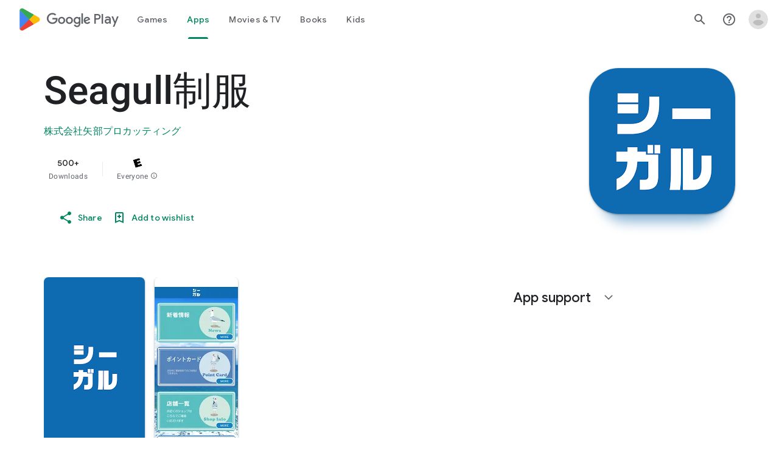

--- FILE ---
content_type: text/html; charset=UTF-8
request_url: https://vn.uplink-app.com/app/download?sid=906270
body_size: 13459
content:
<!DOCTYPE html><html lang="ja"><head><meta charset="utf-8"><meta http-equiv="X-UA-Compatible" content="IE=edge"><meta name="viewport" content="width=device-width,initial-scale=1"><link rel="icon" href="favicon.ico"><base href="/"><title>店舗アプリ | 管理画面</title><link rel="stylesheet" href="https://fonts.googleapis.com/css?family=Roboto:100,300,400,500,700,900"><link rel="stylesheet" href="https://cdn.jsdelivr.net/npm/@mdi/font@latest/css/materialdesignicons.min.css"><link href="css/chunk-00a9da3a.c21f334f.css" rel="prefetch"><link href="css/chunk-00df23ae.fc052531.css" rel="prefetch"><link href="css/chunk-014e8baf.2a2edd0e.css" rel="prefetch"><link href="css/chunk-0152376b.ad3bc186.css" rel="prefetch"><link href="css/chunk-03777469.2a2edd0e.css" rel="prefetch"><link href="css/chunk-058459a7.3e0f1275.css" rel="prefetch"><link href="css/chunk-0769184b.3e0f1275.css" rel="prefetch"><link href="css/chunk-099f2c46.a4f0ed9a.css" rel="prefetch"><link href="css/chunk-0c5efbfc.56efea11.css" rel="prefetch"><link href="css/chunk-0efd1682.22ff2a6e.css" rel="prefetch"><link href="css/chunk-131c693f.7f02dd2a.css" rel="prefetch"><link href="css/chunk-14df93ba.f89025d6.css" rel="prefetch"><link href="css/chunk-156d3868.96fd80aa.css" rel="prefetch"><link href="css/chunk-15e3152a.18b83cc0.css" rel="prefetch"><link href="css/chunk-16a96c76.c741c172.css" rel="prefetch"><link href="css/chunk-16de195a.1769870f.css" rel="prefetch"><link href="css/chunk-19dcd73e.2a2edd0e.css" rel="prefetch"><link href="css/chunk-1b06a3e8.3e0f1275.css" rel="prefetch"><link href="css/chunk-1be0086a.ad3bc186.css" rel="prefetch"><link href="css/chunk-1c308e03.753e55ed.css" rel="prefetch"><link href="css/chunk-215314d0.3e0f1275.css" rel="prefetch"><link href="css/chunk-21fa6db5.2a2edd0e.css" rel="prefetch"><link href="css/chunk-2284fe2c.90604107.css" rel="prefetch"><link href="css/chunk-259c5ec0.430996bc.css" rel="prefetch"><link href="css/chunk-2c6b5094.3195523e.css" rel="prefetch"><link href="css/chunk-30c20afe.253c513e.css" rel="prefetch"><link href="css/chunk-30e33a62.076ea886.css" rel="prefetch"><link href="css/chunk-31f3e37e.8521bcd5.css" rel="prefetch"><link href="css/chunk-322c123e.c57f279a.css" rel="prefetch"><link href="css/chunk-3235ee13.df6ce08d.css" rel="prefetch"><link href="css/chunk-33b48744.a21a8589.css" rel="prefetch"><link href="css/chunk-342a7222.f47b644a.css" rel="prefetch"><link href="css/chunk-355291fa.208e5380.css" rel="prefetch"><link href="css/chunk-375a205a.242e5aac.css" rel="prefetch"><link href="css/chunk-3a61db6e.2abc3164.css" rel="prefetch"><link href="css/chunk-3c15d696.97dcb6c9.css" rel="prefetch"><link href="css/chunk-3c27beee.bb13536d.css" rel="prefetch"><link href="css/chunk-3ed6e99a.faeb13a5.css" rel="prefetch"><link href="css/chunk-46519b27.ec03cc71.css" rel="prefetch"><link href="css/chunk-468b44e4.353e4f08.css" rel="prefetch"><link href="css/chunk-46ac3652.35e98868.css" rel="prefetch"><link href="css/chunk-4759e222.6955a78b.css" rel="prefetch"><link href="css/chunk-48677c14.12ced9d4.css" rel="prefetch"><link href="css/chunk-49a4c92c.6b000697.css" rel="prefetch"><link href="css/chunk-4a35b67e.2a2edd0e.css" rel="prefetch"><link href="css/chunk-4ed28d1c.a44b1cdf.css" rel="prefetch"><link href="css/chunk-5019a49d.3e0f1275.css" rel="prefetch"><link href="css/chunk-53bf99ca.23312386.css" rel="prefetch"><link href="css/chunk-53f4a42a.a726ce83.css" rel="prefetch"><link href="css/chunk-55cd4f2f.070196a7.css" rel="prefetch"><link href="css/chunk-57cf0d47.bccfeb0c.css" rel="prefetch"><link href="css/chunk-5840b97a.16226062.css" rel="prefetch"><link href="css/chunk-591407a2.12c7bea3.css" rel="prefetch"><link href="css/chunk-5b1e7b27.40bb9bf7.css" rel="prefetch"><link href="css/chunk-60ad0de4.75378829.css" rel="prefetch"><link href="css/chunk-61d60ee3.adf2d0f6.css" rel="prefetch"><link href="css/chunk-667c1c3d.bfed9ae6.css" rel="prefetch"><link href="css/chunk-6994a311.229012db.css" rel="prefetch"><link href="css/chunk-69c760eb.3e0f1275.css" rel="prefetch"><link href="css/chunk-6a678c32.ecc8b3f3.css" rel="prefetch"><link href="css/chunk-6b1f011e.3e0f1275.css" rel="prefetch"><link href="css/chunk-6bf04bb2.a4f0ed9a.css" rel="prefetch"><link href="css/chunk-6c866581.94c344c3.css" rel="prefetch"><link href="css/chunk-6e749fb6.3e0f1275.css" rel="prefetch"><link href="css/chunk-7001e706.2a2edd0e.css" rel="prefetch"><link href="css/chunk-7251e1da.dfd166d6.css" rel="prefetch"><link href="css/chunk-72c828f2.f6dcb9b3.css" rel="prefetch"><link href="css/chunk-74606e3b.3e0f1275.css" rel="prefetch"><link href="css/chunk-74fd8729.ba3827ac.css" rel="prefetch"><link href="css/chunk-78698bdc.3e0f1275.css" rel="prefetch"><link href="css/chunk-795520f4.d7a622f0.css" rel="prefetch"><link href="css/chunk-7c1dc986.7a02d147.css" rel="prefetch"><link href="css/chunk-7c9f2938.db322b9c.css" rel="prefetch"><link href="css/chunk-7ca5e562.ba3827ac.css" rel="prefetch"><link href="css/chunk-7d94b224.391e6c32.css" rel="prefetch"><link href="css/chunk-7e3db332.5368bc65.css" rel="prefetch"><link href="css/chunk-85fa8d60.dbb8d630.css" rel="prefetch"><link href="css/chunk-91bd91e2.8e8d3bc7.css" rel="prefetch"><link href="css/chunk-949f2d22.9eaa897f.css" rel="prefetch"><link href="css/chunk-94d0819e.521c3a8b.css" rel="prefetch"><link href="css/chunk-a1c5de9e.e23932b3.css" rel="prefetch"><link href="css/chunk-a4a82e1a.b0e997bc.css" rel="prefetch"><link href="css/chunk-b11be78c.10b6e536.css" rel="prefetch"><link href="css/chunk-b3b850ec.cd70c3d7.css" rel="prefetch"><link href="css/chunk-b5844f44.1ad1e529.css" rel="prefetch"><link href="css/chunk-b707447c.d5b7ac87.css" rel="prefetch"><link href="css/chunk-bf750366.3e0f1275.css" rel="prefetch"><link href="css/chunk-c78c98da.3e0f1275.css" rel="prefetch"><link href="css/chunk-ca2d33fa.faa55013.css" rel="prefetch"><link href="css/chunk-cb51db28.3e0f1275.css" rel="prefetch"><link href="css/chunk-cb920ff6.93cff0ae.css" rel="prefetch"><link href="css/chunk-cd11e1f8.3e0f1275.css" rel="prefetch"><link href="css/chunk-cee16f72.3e0f1275.css" rel="prefetch"><link href="css/chunk-d8dd89f8.6183b45d.css" rel="prefetch"><link href="css/chunk-daa57138.0271e45e.css" rel="prefetch"><link href="css/chunk-e2b2a01a.7abbc9a5.css" rel="prefetch"><link href="css/chunk-e6125cca.7f02dd2a.css" rel="prefetch"><link href="css/chunk-f18ff0be.a328975a.css" rel="prefetch"><link href="css/chunk-f630286c.2a2edd0e.css" rel="prefetch"><link href="css/chunk-fb51d3fc.42e66eaa.css" rel="prefetch"><link href="js/chunk-00a9da3a.f4328d3c.js" rel="prefetch"><link href="js/chunk-00df23ae.34d03646.js" rel="prefetch"><link href="js/chunk-014e8baf.5d10a8ae.js" rel="prefetch"><link href="js/chunk-0152376b.10a49200.js" rel="prefetch"><link href="js/chunk-03777469.d500835f.js" rel="prefetch"><link href="js/chunk-058459a7.bd8ee8a8.js" rel="prefetch"><link href="js/chunk-0769184b.8f8f5dfc.js" rel="prefetch"><link href="js/chunk-099f2c46.5fd7aedb.js" rel="prefetch"><link href="js/chunk-0c5efbfc.24f84645.js" rel="prefetch"><link href="js/chunk-0efd1682.3da62265.js" rel="prefetch"><link href="js/chunk-131c693f.b88975e1.js" rel="prefetch"><link href="js/chunk-14df93ba.d433cdb7.js" rel="prefetch"><link href="js/chunk-156d3868.b38e0b3c.js" rel="prefetch"><link href="js/chunk-15e3152a.af7c083c.js" rel="prefetch"><link href="js/chunk-16a96c76.a668ed97.js" rel="prefetch"><link href="js/chunk-16de195a.8bdbfdc3.js" rel="prefetch"><link href="js/chunk-16ec19ca.5f77ceba.js" rel="prefetch"><link href="js/chunk-19dcd73e.d692125c.js" rel="prefetch"><link href="js/chunk-1b06a3e8.960f6055.js" rel="prefetch"><link href="js/chunk-1be0086a.4eb4b75f.js" rel="prefetch"><link href="js/chunk-1c308e03.074e57d3.js" rel="prefetch"><link href="js/chunk-215314d0.4df7ee70.js" rel="prefetch"><link href="js/chunk-21fa6db5.38846f8c.js" rel="prefetch"><link href="js/chunk-2284fe2c.add43947.js" rel="prefetch"><link href="js/chunk-259c5ec0.b196d0a0.js" rel="prefetch"><link href="js/chunk-2c6b5094.8c4c7913.js" rel="prefetch"><link href="js/chunk-2d207f66.14e8bcae.js" rel="prefetch"><link href="js/chunk-2d216989.a237959e.js" rel="prefetch"><link href="js/chunk-2d229779.a14ed674.js" rel="prefetch"><link href="js/chunk-30c20afe.d2994c9c.js" rel="prefetch"><link href="js/chunk-30e33a62.9da2ce3b.js" rel="prefetch"><link href="js/chunk-31f3e37e.6e13444b.js" rel="prefetch"><link href="js/chunk-322c123e.85e672ed.js" rel="prefetch"><link href="js/chunk-3235ee13.3ac92242.js" rel="prefetch"><link href="js/chunk-33b48744.08bbd833.js" rel="prefetch"><link href="js/chunk-342a7222.0d8c1988.js" rel="prefetch"><link href="js/chunk-355291fa.8505620f.js" rel="prefetch"><link href="js/chunk-375a205a.9679fda6.js" rel="prefetch"><link href="js/chunk-3a61db6e.d6bda68d.js" rel="prefetch"><link href="js/chunk-3c15d696.b2326d8f.js" rel="prefetch"><link href="js/chunk-3c27beee.eccf403e.js" rel="prefetch"><link href="js/chunk-3ed6e99a.367f2126.js" rel="prefetch"><link href="js/chunk-46519b27.9e1e1dbe.js" rel="prefetch"><link href="js/chunk-468b44e4.46c81e14.js" rel="prefetch"><link href="js/chunk-46ac3652.59d87531.js" rel="prefetch"><link href="js/chunk-4759e222.c1fa32c6.js" rel="prefetch"><link href="js/chunk-48677c14.a68dbc58.js" rel="prefetch"><link href="js/chunk-49a4c92c.9cf64d43.js" rel="prefetch"><link href="js/chunk-4a35b67e.398bcdc7.js" rel="prefetch"><link href="js/chunk-4ed28d1c.ee6520a0.js" rel="prefetch"><link href="js/chunk-5019a49d.a4e340f6.js" rel="prefetch"><link href="js/chunk-53bf99ca.c4e6740f.js" rel="prefetch"><link href="js/chunk-53f4a42a.feca1aac.js" rel="prefetch"><link href="js/chunk-55cd4f2f.236b25b1.js" rel="prefetch"><link href="js/chunk-57cf0d47.81c9151d.js" rel="prefetch"><link href="js/chunk-5840b97a.be4ee02b.js" rel="prefetch"><link href="js/chunk-591407a2.e8065378.js" rel="prefetch"><link href="js/chunk-5b1e7b27.7e6d13c5.js" rel="prefetch"><link href="js/chunk-60ad0de4.8522f10c.js" rel="prefetch"><link href="js/chunk-61d60ee3.e0beb455.js" rel="prefetch"><link href="js/chunk-667c1c3d.5ed63daa.js" rel="prefetch"><link href="js/chunk-667ff486.1dc48e30.js" rel="prefetch"><link href="js/chunk-6994a311.657e6319.js" rel="prefetch"><link href="js/chunk-69c760eb.f4a69bb9.js" rel="prefetch"><link href="js/chunk-6a3f0e01.9caaad8f.js" rel="prefetch"><link href="js/chunk-6a678c32.532366a5.js" rel="prefetch"><link href="js/chunk-6b1f011e.cea7d8e7.js" rel="prefetch"><link href="js/chunk-6bcefeea.c1f12fad.js" rel="prefetch"><link href="js/chunk-6bf04bb2.33d176d2.js" rel="prefetch"><link href="js/chunk-6c866581.a7c01b63.js" rel="prefetch"><link href="js/chunk-6e749fb6.00c90cb9.js" rel="prefetch"><link href="js/chunk-7001e706.d76c0a1e.js" rel="prefetch"><link href="js/chunk-7251e1da.8818c074.js" rel="prefetch"><link href="js/chunk-72c828f2.ca7db79d.js" rel="prefetch"><link href="js/chunk-74606e3b.0edaaad5.js" rel="prefetch"><link href="js/chunk-74fd8729.c5d57c97.js" rel="prefetch"><link href="js/chunk-78698bdc.685162be.js" rel="prefetch"><link href="js/chunk-795520f4.78e143f8.js" rel="prefetch"><link href="js/chunk-7c1dc986.e0102306.js" rel="prefetch"><link href="js/chunk-7c9f2938.8c51e445.js" rel="prefetch"><link href="js/chunk-7ca5e562.9b73733f.js" rel="prefetch"><link href="js/chunk-7d94b224.e904fc7f.js" rel="prefetch"><link href="js/chunk-7e3db332.857f6c54.js" rel="prefetch"><link href="js/chunk-85fa8d60.eda645b7.js" rel="prefetch"><link href="js/chunk-91bd91e2.807e6d0b.js" rel="prefetch"><link href="js/chunk-949f2d22.0566034a.js" rel="prefetch"><link href="js/chunk-94d0819e.9be39c0e.js" rel="prefetch"><link href="js/chunk-a1c5de9e.6010226c.js" rel="prefetch"><link href="js/chunk-a4a82e1a.f3f448af.js" rel="prefetch"><link href="js/chunk-b11be78c.61c0e75d.js" rel="prefetch"><link href="js/chunk-b3b850ec.82bebb8c.js" rel="prefetch"><link href="js/chunk-b5844f44.0eb94ab9.js" rel="prefetch"><link href="js/chunk-b707447c.970c4556.js" rel="prefetch"><link href="js/chunk-bf750366.cf4a0029.js" rel="prefetch"><link href="js/chunk-c78c98da.8d9458c3.js" rel="prefetch"><link href="js/chunk-ca2d33fa.7d527678.js" rel="prefetch"><link href="js/chunk-cb51db28.ed9755c6.js" rel="prefetch"><link href="js/chunk-cb920ff6.030b2847.js" rel="prefetch"><link href="js/chunk-cd11e1f8.58a0d821.js" rel="prefetch"><link href="js/chunk-cee16f72.9d8b17a6.js" rel="prefetch"><link href="js/chunk-d8dd89f8.9b0a0205.js" rel="prefetch"><link href="js/chunk-daa57138.1ffbf967.js" rel="prefetch"><link href="js/chunk-dc4c6cde.a913e4fb.js" rel="prefetch"><link href="js/chunk-e2b2a01a.2503de55.js" rel="prefetch"><link href="js/chunk-e6125cca.fcce26a3.js" rel="prefetch"><link href="js/chunk-f18ff0be.4a258d2a.js" rel="prefetch"><link href="js/chunk-f5d52824.c843508f.js" rel="prefetch"><link href="js/chunk-f630286c.6cc7b519.js" rel="prefetch"><link href="js/chunk-fb51d3fc.3b113f4a.js" rel="prefetch"><link href="css/app.eb4c8af4.css" rel="preload" as="style"><link href="css/chunk-vendors.c305fe31.css" rel="preload" as="style"><link href="js/app.2423c9f9.js" rel="preload" as="script"><link href="js/chunk-vendors.595991eb.js" rel="preload" as="script"><link href="css/chunk-vendors.c305fe31.css" rel="stylesheet"><link href="css/app.eb4c8af4.css" rel="stylesheet"></head><body><noscript><strong>We're sorry but uplink-admin doesn't work properly without JavaScript enabled. Please enable it to continue.</strong></noscript><div id="app"></div><script src="js/chunk-vendors.595991eb.js"></script><script src="js/app.2423c9f9.js"></script></body></html>

--- FILE ---
content_type: text/css
request_url: https://vn.uplink-app.com/css/app.eb4c8af4.css
body_size: 3716
content:
.col-caption[data-v-3a623d0e]{height:1rem}.menuIcon .v-responsive__content{width:24px!important}.container-mobile-notif-badge>span.v-badge__badge{top:0;right:0}.v-breadcrumbs{font-size:12px;font-weight:700}.v-breadcrumbs .v-breadcrumbs__item--disabled{color:#3a424a!important}.v-btn span{font-weight:700}.v-btn.v-btn--outlined.v-btn--rounded{border-width:2px;background:#fff}.v-card:not(.v-sheet--tile):not(.v-card--shaped){border-radius:9px}.theme--light.v-data-table .v-data-table-header th.sortable.active,.theme--light.v-data-table thead tr th{font-size:12px;color:#9da9b4!important}.theme--light.v-data-table .v-data-table-header th.sortable.active .v-data-table-header__icon{color:#9da9b4!important}.v-data-table__wrapper{border-bottom:1px solid #e4e4e4}.dropdown-menu{position:relative;contain:none!important;overflow-x:visible!important;overflow-y:visible!important}.dropdown-menu:before{z-index:8;width:16px;height:16px;-webkit-box-shadow:0 5px 5px -3px rgba(0,0,0,.2),0 8px 10px 1px rgba(0,0,0,.14),0 3px 14px 2px rgba(0,0,0,.12);box-shadow:0 5px 5px -3px rgba(0,0,0,.2),0 8px 10px 1px rgba(0,0,0,.14),0 3px 14px 2px rgba(0,0,0,.12);top:-8px;left:50%;-webkit-transform:translateX(-50%) rotate(45deg) skew(10deg,10deg);transform:translateX(-50%) rotate(45deg) skew(10deg,10deg)}.dropdown-menu:after,.dropdown-menu:before{content:"";position:absolute;background:#fff}.dropdown-menu:after{z-index:9;top:0;left:0;width:100%;height:100%}.dropdown-menu>*{position:relative;z-index:10}.dropdown-menu .v-select-list{-webkit-box-shadow:none;box-shadow:none}.dropdown-menu .v-list{padding:0}.dropdown-menu .v-list-item{margin:0 10px;padding:0;border-bottom:1px solid #e4e4e4}.dropdown-menu .v-list-item:last-child{border:none}.dropdown-menu .v-list-item--active:before,.dropdown-menu .v-list-item--active:hover:before,.dropdown-menu .v-list-item.v-list-item--highlighted:before,.dropdown-menu .v-list-item:hover:before,.dropdown-menu .v-ripple__container{display:none}.dropdown-menu .v-list-item:hover{background:#fff}.dropdown-menu .v-list-item__action{margin-right:12px!important}.dropdown-menu .v-list-item__title{color:#3a424a;font-weight:700!important}.theme--light.v-text-field--outlined fieldset{border:1px solid;border-radius:3px;border-color:#b4bfc6!important}.theme--light.v-text-field--outlined:not(.v-input--is-focused):not(.v-input--has-state):hover fieldset{border-color:#496a80!important}.theme--light.v-text-field--outlined.v-input--is-focused fieldset{border-color:#279bd8!important;border-width:1px}.theme--light.v-label{color:#9da9b4!important;font-weight:700;font-size:12px}.v-pagination__navigation.v-pagination__navigation--disabled{opacity:0}.v-pagination .v-pagination__navigation{-webkit-box-shadow:none;box-shadow:none;border:2px solid var(--v-primary-base);border-radius:32px;width:96px}.v-pagination .v-pagination__navigation .mdi-chevron-left:before,.v-pagination .v-pagination__navigation .mdi-chevron-right:before{font-size:14px;font-weight:700;color:var(--v-primary-base)}.v-pagination .v-pagination__navigation .mdi-chevron-left:before{content:"前へ"}.v-pagination .v-pagination__navigation .mdi-chevron-right:before{content:"次へ"}.theme--light.v-pagination .v-pagination__item{border-radius:32px;padding-left:2em!important;padding-right:2em!important;-webkit-box-shadow:none;box-shadow:none;border:1px solid #b4bfc6;color:#b4bfc6!important;font-weight:700}.theme--light.v-pagination .v-pagination__item--active{color:#fff!important}.items-per-page .v-input{margin-bottom:10px!important}.items-per-page p{font-size:12px;margin-bottom:0!important}*{color:#3a424a}.drawer-category-name{font-size:12px;font-weight:700;color:#3a424a;margin-bottom:15px}.img-width-100{max-width:100%}

--- FILE ---
content_type: text/plain; charset=utf-8
request_url: https://play.google.com/play/log?format=json&authuser&proto_v2=true
body_size: -437
content:
["900000","1769006845540"]

--- FILE ---
content_type: application/javascript
request_url: https://vn.uplink-app.com/js/app.2423c9f9.js
body_size: 86276
content:
(function(e){function n(n){for(var a,c,s=n[0],o=n[1],i=n[2],h=0,l=[];h<s.length;h++)c=s[h],Object.prototype.hasOwnProperty.call(u,c)&&u[c]&&l.push(u[c][0]),u[c]=0;for(a in o)Object.prototype.hasOwnProperty.call(o,a)&&(e[a]=o[a]);d&&d(n);while(l.length)l.shift()();return r.push.apply(r,i||[]),t()}function t(){for(var e,n=0;n<r.length;n++){for(var t=r[n],a=!0,c=1;c<t.length;c++){var s=t[c];0!==u[s]&&(a=!1)}a&&(r.splice(n--,1),e=o(o.s=t[0]))}return e}var a={},c={app:0},u={app:0},r=[];function s(e){return o.p+"js/"+({}[e]||e)+"."+{"chunk-131c693f":"b88975e1","chunk-2d207f66":"14e8bcae","chunk-2d216989":"a237959e","chunk-46519b27":"9e1e1dbe","chunk-49a4c92c":"9cf64d43","chunk-7c9f2938":"8c51e445","chunk-16a96c76":"a668ed97","chunk-31f3e37e":"6e13444b","chunk-468b44e4":"46c81e14","chunk-6c866581":"a7c01b63","chunk-949f2d22":"0566034a","chunk-46ac3652":"59d87531","chunk-3c27beee":"eccf403e","chunk-667c1c3d":"5ed63daa","chunk-16de195a":"8bdbfdc3","chunk-014e8baf":"5d10a8ae","chunk-0152376b":"10a49200","chunk-03777469":"d500835f","chunk-0769184b":"8f8f5dfc","chunk-16ec19ca":"5f77ceba","chunk-57cf0d47":"81c9151d","chunk-591407a2":"e8065378","chunk-61d60ee3":"e0beb455","chunk-7d94b224":"e904fc7f","chunk-19dcd73e":"d692125c","chunk-2d229779":"a14ed674","chunk-667ff486":"1dc48e30","chunk-1b06a3e8":"960f6055","chunk-1be0086a":"4eb4b75f","chunk-21fa6db5":"38846f8c","chunk-2284fe2c":"add43947","chunk-259c5ec0":"b196d0a0","chunk-5b1e7b27":"7e6d13c5","chunk-00a9da3a":"f4328d3c","chunk-058459a7":"bd8ee8a8","chunk-0efd1682":"3da62265","chunk-15e3152a":"af7c083c","chunk-215314d0":"4df7ee70","chunk-2c6b5094":"8c4c7913","chunk-30c20afe":"d2994c9c","chunk-3235ee13":"3ac92242","chunk-342a7222":"0d8c1988","chunk-4759e222":"c1fa32c6","chunk-48677c14":"a68dbc58","chunk-53f4a42a":"feca1aac","chunk-55cd4f2f":"236b25b1","chunk-6994a311":"657e6319","chunk-6a678c32":"532366a5","chunk-6e749fb6":"00c90cb9","chunk-74fd8729":"c5d57c97","chunk-a4a82e1a":"f3f448af","chunk-b3b850ec":"82bebb8c","chunk-cb920ff6":"030b2847","chunk-fb51d3fc":"3b113f4a","chunk-322c123e":"85e672ed","chunk-4a35b67e":"398bcdc7","chunk-5019a49d":"a4e340f6","chunk-53bf99ca":"c4e6740f","chunk-69c760eb":"f4a69bb9","chunk-6b1f011e":"cea7d8e7","chunk-7001e706":"d76c0a1e","chunk-74606e3b":"0edaaad5","chunk-6a3f0e01":"9caaad8f","chunk-6bf04bb2":"33d176d2","chunk-78698bdc":"685162be","chunk-7ca5e562":"9b73733f","chunk-0c5efbfc":"24f84645","chunk-f18ff0be":"4a258d2a","chunk-bf750366":"cf4a0029","chunk-c78c98da":"8d9458c3","chunk-cb51db28":"ed9755c6","chunk-cd11e1f8":"58a0d821","chunk-099f2c46":"5fd7aedb","chunk-b11be78c":"61c0e75d","chunk-cee16f72":"9d8b17a6","chunk-f630286c":"6cc7b519","chunk-30e33a62":"9da2ce3b","chunk-7251e1da":"8818c074","chunk-7c1dc986":"e0102306","chunk-00df23ae":"34d03646","chunk-14df93ba":"d433cdb7","chunk-3c15d696":"b2326d8f","chunk-3ed6e99a":"367f2126","chunk-60ad0de4":"8522f10c","chunk-b5844f44":"0eb94ab9","chunk-ca2d33fa":"7d527678","chunk-375a205a":"9679fda6","chunk-156d3868":"b38e0b3c","chunk-33b48744":"08bbd833","chunk-355291fa":"8505620f","chunk-3a61db6e":"d6bda68d","chunk-795520f4":"78e143f8","chunk-94d0819e":"9be39c0e","chunk-d8dd89f8":"9b0a0205","chunk-f5d52824":"c843508f","chunk-85fa8d60":"eda645b7","chunk-91bd91e2":"807e6d0b","chunk-e2b2a01a":"2503de55","chunk-5840b97a":"be4ee02b","chunk-6bcefeea":"c1f12fad","chunk-7e3db332":"857f6c54","chunk-1c308e03":"074e57d3","chunk-4ed28d1c":"ee6520a0","chunk-a1c5de9e":"6010226c","chunk-72c828f2":"ca7db79d","chunk-b707447c":"970c4556","chunk-daa57138":"1ffbf967","chunk-dc4c6cde":"a913e4fb","chunk-e6125cca":"fcce26a3"}[e]+".js"}function o(n){if(a[n])return a[n].exports;var t=a[n]={i:n,l:!1,exports:{}};return e[n].call(t.exports,t,t.exports,o),t.l=!0,t.exports}o.e=function(e){var n=[],t={"chunk-131c693f":1,"chunk-46519b27":1,"chunk-49a4c92c":1,"chunk-7c9f2938":1,"chunk-16a96c76":1,"chunk-31f3e37e":1,"chunk-468b44e4":1,"chunk-6c866581":1,"chunk-949f2d22":1,"chunk-46ac3652":1,"chunk-3c27beee":1,"chunk-667c1c3d":1,"chunk-16de195a":1,"chunk-014e8baf":1,"chunk-0152376b":1,"chunk-03777469":1,"chunk-0769184b":1,"chunk-57cf0d47":1,"chunk-591407a2":1,"chunk-61d60ee3":1,"chunk-7d94b224":1,"chunk-19dcd73e":1,"chunk-1b06a3e8":1,"chunk-1be0086a":1,"chunk-21fa6db5":1,"chunk-2284fe2c":1,"chunk-259c5ec0":1,"chunk-5b1e7b27":1,"chunk-00a9da3a":1,"chunk-058459a7":1,"chunk-0efd1682":1,"chunk-15e3152a":1,"chunk-215314d0":1,"chunk-2c6b5094":1,"chunk-30c20afe":1,"chunk-3235ee13":1,"chunk-342a7222":1,"chunk-4759e222":1,"chunk-48677c14":1,"chunk-53f4a42a":1,"chunk-55cd4f2f":1,"chunk-6994a311":1,"chunk-6a678c32":1,"chunk-6e749fb6":1,"chunk-74fd8729":1,"chunk-a4a82e1a":1,"chunk-b3b850ec":1,"chunk-cb920ff6":1,"chunk-fb51d3fc":1,"chunk-322c123e":1,"chunk-4a35b67e":1,"chunk-5019a49d":1,"chunk-53bf99ca":1,"chunk-69c760eb":1,"chunk-6b1f011e":1,"chunk-7001e706":1,"chunk-74606e3b":1,"chunk-6bf04bb2":1,"chunk-78698bdc":1,"chunk-7ca5e562":1,"chunk-0c5efbfc":1,"chunk-f18ff0be":1,"chunk-bf750366":1,"chunk-c78c98da":1,"chunk-cb51db28":1,"chunk-cd11e1f8":1,"chunk-099f2c46":1,"chunk-b11be78c":1,"chunk-cee16f72":1,"chunk-f630286c":1,"chunk-30e33a62":1,"chunk-7251e1da":1,"chunk-7c1dc986":1,"chunk-00df23ae":1,"chunk-14df93ba":1,"chunk-3c15d696":1,"chunk-3ed6e99a":1,"chunk-60ad0de4":1,"chunk-b5844f44":1,"chunk-ca2d33fa":1,"chunk-375a205a":1,"chunk-156d3868":1,"chunk-33b48744":1,"chunk-355291fa":1,"chunk-3a61db6e":1,"chunk-795520f4":1,"chunk-94d0819e":1,"chunk-d8dd89f8":1,"chunk-85fa8d60":1,"chunk-91bd91e2":1,"chunk-e2b2a01a":1,"chunk-5840b97a":1,"chunk-7e3db332":1,"chunk-1c308e03":1,"chunk-4ed28d1c":1,"chunk-a1c5de9e":1,"chunk-72c828f2":1,"chunk-b707447c":1,"chunk-daa57138":1,"chunk-e6125cca":1};c[e]?n.push(c[e]):0!==c[e]&&t[e]&&n.push(c[e]=new Promise((function(n,t){for(var a="css/"+({}[e]||e)+"."+{"chunk-131c693f":"7f02dd2a","chunk-2d207f66":"31d6cfe0","chunk-2d216989":"31d6cfe0","chunk-46519b27":"ec03cc71","chunk-49a4c92c":"6b000697","chunk-7c9f2938":"db322b9c","chunk-16a96c76":"c741c172","chunk-31f3e37e":"8521bcd5","chunk-468b44e4":"353e4f08","chunk-6c866581":"94c344c3","chunk-949f2d22":"9eaa897f","chunk-46ac3652":"35e98868","chunk-3c27beee":"bb13536d","chunk-667c1c3d":"bfed9ae6","chunk-16de195a":"1769870f","chunk-014e8baf":"2a2edd0e","chunk-0152376b":"ad3bc186","chunk-03777469":"2a2edd0e","chunk-0769184b":"3e0f1275","chunk-16ec19ca":"31d6cfe0","chunk-57cf0d47":"bccfeb0c","chunk-591407a2":"12c7bea3","chunk-61d60ee3":"adf2d0f6","chunk-7d94b224":"391e6c32","chunk-19dcd73e":"2a2edd0e","chunk-2d229779":"31d6cfe0","chunk-667ff486":"31d6cfe0","chunk-1b06a3e8":"3e0f1275","chunk-1be0086a":"ad3bc186","chunk-21fa6db5":"2a2edd0e","chunk-2284fe2c":"90604107","chunk-259c5ec0":"430996bc","chunk-5b1e7b27":"40bb9bf7","chunk-00a9da3a":"c21f334f","chunk-058459a7":"3e0f1275","chunk-0efd1682":"22ff2a6e","chunk-15e3152a":"18b83cc0","chunk-215314d0":"3e0f1275","chunk-2c6b5094":"3195523e","chunk-30c20afe":"253c513e","chunk-3235ee13":"df6ce08d","chunk-342a7222":"f47b644a","chunk-4759e222":"6955a78b","chunk-48677c14":"12ced9d4","chunk-53f4a42a":"a726ce83","chunk-55cd4f2f":"070196a7","chunk-6994a311":"229012db","chunk-6a678c32":"ecc8b3f3","chunk-6e749fb6":"3e0f1275","chunk-74fd8729":"ba3827ac","chunk-a4a82e1a":"b0e997bc","chunk-b3b850ec":"cd70c3d7","chunk-cb920ff6":"93cff0ae","chunk-fb51d3fc":"42e66eaa","chunk-322c123e":"c57f279a","chunk-4a35b67e":"2a2edd0e","chunk-5019a49d":"3e0f1275","chunk-53bf99ca":"23312386","chunk-69c760eb":"3e0f1275","chunk-6b1f011e":"3e0f1275","chunk-7001e706":"2a2edd0e","chunk-74606e3b":"3e0f1275","chunk-6a3f0e01":"31d6cfe0","chunk-6bf04bb2":"a4f0ed9a","chunk-78698bdc":"3e0f1275","chunk-7ca5e562":"ba3827ac","chunk-0c5efbfc":"56efea11","chunk-f18ff0be":"a328975a","chunk-bf750366":"3e0f1275","chunk-c78c98da":"3e0f1275","chunk-cb51db28":"3e0f1275","chunk-cd11e1f8":"3e0f1275","chunk-099f2c46":"a4f0ed9a","chunk-b11be78c":"10b6e536","chunk-cee16f72":"3e0f1275","chunk-f630286c":"2a2edd0e","chunk-30e33a62":"076ea886","chunk-7251e1da":"dfd166d6","chunk-7c1dc986":"7a02d147","chunk-00df23ae":"fc052531","chunk-14df93ba":"f89025d6","chunk-3c15d696":"97dcb6c9","chunk-3ed6e99a":"faeb13a5","chunk-60ad0de4":"75378829","chunk-b5844f44":"1ad1e529","chunk-ca2d33fa":"faa55013","chunk-375a205a":"242e5aac","chunk-156d3868":"96fd80aa","chunk-33b48744":"a21a8589","chunk-355291fa":"208e5380","chunk-3a61db6e":"2abc3164","chunk-795520f4":"d7a622f0","chunk-94d0819e":"521c3a8b","chunk-d8dd89f8":"6183b45d","chunk-f5d52824":"31d6cfe0","chunk-85fa8d60":"dbb8d630","chunk-91bd91e2":"8e8d3bc7","chunk-e2b2a01a":"7abbc9a5","chunk-5840b97a":"16226062","chunk-6bcefeea":"31d6cfe0","chunk-7e3db332":"5368bc65","chunk-1c308e03":"753e55ed","chunk-4ed28d1c":"a44b1cdf","chunk-a1c5de9e":"e23932b3","chunk-72c828f2":"f6dcb9b3","chunk-b707447c":"d5b7ac87","chunk-daa57138":"0271e45e","chunk-dc4c6cde":"31d6cfe0","chunk-e6125cca":"7f02dd2a"}[e]+".css",u=o.p+a,r=document.getElementsByTagName("link"),s=0;s<r.length;s++){var i=r[s],h=i.getAttribute("data-href")||i.getAttribute("href");if("stylesheet"===i.rel&&(h===a||h===u))return n()}var l=document.getElementsByTagName("style");for(s=0;s<l.length;s++){i=l[s],h=i.getAttribute("data-href");if(h===a||h===u)return n()}var d=document.createElement("link");d.rel="stylesheet",d.type="text/css",d.onload=n,d.onerror=function(n){var a=n&&n.target&&n.target.src||u,r=new Error("Loading CSS chunk "+e+" failed.\n("+a+")");r.code="CSS_CHUNK_LOAD_FAILED",r.request=a,delete c[e],d.parentNode.removeChild(d),t(r)},d.href=u;var p=document.getElementsByTagName("head")[0];p.appendChild(d)})).then((function(){c[e]=0})));var a=u[e];if(0!==a)if(a)n.push(a[2]);else{var r=new Promise((function(n,t){a=u[e]=[n,t]}));n.push(a[2]=r);var i,h=document.createElement("script");h.charset="utf-8",h.timeout=120,o.nc&&h.setAttribute("nonce",o.nc),h.src=s(e);var l=new Error;i=function(n){h.onerror=h.onload=null,clearTimeout(d);var t=u[e];if(0!==t){if(t){var a=n&&("load"===n.type?"missing":n.type),c=n&&n.target&&n.target.src;l.message="Loading chunk "+e+" failed.\n("+a+": "+c+")",l.name="ChunkLoadError",l.type=a,l.request=c,t[1](l)}u[e]=void 0}};var d=setTimeout((function(){i({type:"timeout",target:h})}),12e4);h.onerror=h.onload=i,document.head.appendChild(h)}return Promise.all(n)},o.m=e,o.c=a,o.d=function(e,n,t){o.o(e,n)||Object.defineProperty(e,n,{enumerable:!0,get:t})},o.r=function(e){"undefined"!==typeof Symbol&&Symbol.toStringTag&&Object.defineProperty(e,Symbol.toStringTag,{value:"Module"}),Object.defineProperty(e,"__esModule",{value:!0})},o.t=function(e,n){if(1&n&&(e=o(e)),8&n)return e;if(4&n&&"object"===typeof e&&e&&e.__esModule)return e;var t=Object.create(null);if(o.r(t),Object.defineProperty(t,"default",{enumerable:!0,value:e}),2&n&&"string"!=typeof e)for(var a in e)o.d(t,a,function(n){return e[n]}.bind(null,a));return t},o.n=function(e){var n=e&&e.__esModule?function(){return e["default"]}:function(){return e};return o.d(n,"a",n),n},o.o=function(e,n){return Object.prototype.hasOwnProperty.call(e,n)},o.p="",o.oe=function(e){throw console.error(e),e};var i=window["webpackJsonp"]=window["webpackJsonp"]||[],h=i.push.bind(i);i.push=n,i=i.slice();for(var l=0;l<i.length;l++)n(i[l]);var d=h;r.push([0,"chunk-vendors"]),t()})({0:function(e,n,t){e.exports=t("cd49")},"0613":function(e,n,t){"use strict";var a=t("2b0e"),c=t("2f62"),u=t("c7eb"),r=t("1da1"),s=(t("d3b7"),t("3ca3"),t("ddb0"),t("9861"),t("e9c4"),t("bc3a")),o=t.n(s),i=t("9613"),h={response:{status_cd:200,message:"",results:[{total_count:0,display_page_start:0,display_page_end:0,items:[{id:"",name:"",model_type:"",view_type:""}]}]}},l={},d={setShopManageResponse:function(e,n){e.response=n}},p={fetchShopList:function(e,n){return Object(r["a"])(Object(u["a"])().mark((function t(){var a,c,r,s,h,l;return Object(u["a"])().wrap((function(t){while(1)switch(t.prev=t.next){case 0:for(c in a=new URLSearchParams,n)r=n[c],r.hasOwnProperty("value")&&(s=r,r=s.value),a.append(c,String(r));return t.next=4,o.a.post(i["a"]+i["b"],a);case 4:h=t.sent,l=JSON.parse(JSON.stringify(h.data)),e.commit("setShopManageResponse",l);case 7:case"end":return t.stop()}}),t)})))()}},f={namespaced:!0,state:h,getters:l,mutations:d,actions:p};a["a"].use(c["a"]);n["a"]=new c["a"].Store({mutations:{},actions:{},modules:{ShopManage:f}})},"0caa":function(e,n,t){e.exports=t.p+"img/FAQ.18645779.svg"},1:function(e,n){},"132d":function(e,n,t){"use strict";(function(e){var a=t("c7eb"),c=t("5530"),u=t("1da1"),r=(t("ac1f"),t("5319"),t("fb6a"),t("d3b7"),t("159b"),t("b64b"),t("caad"),t("2532"),t("00b4"),t("466d"),t("b0c0"),t("14d9"),t("bc3a")),s=t.n(r),o=t("afbc"),i=t("2ef0"),h=t("7066"),l=t("8848"),d=t("3f1c"),p=t("dbe5"),f=t("acf9"),k=t.n(f),m=function(e){return e.replace(/_./g,(function(e){return e.charAt(1).toUpperCase()}))},b=function(e){return e.replace(/([A-Z])/g,(function(e){return"_".concat(e.charAt(0).toLowerCase())}))},g=function(e){return"object"===Object.prototype.toString.call(e).slice(8,-1).toLowerCase()},v=function e(n){Array.isArray(n)&&n.forEach((function(n){return e(n)})),g(n)&&Object.keys(n).forEach((function(t){(g(n[t])||Array.isArray(n[t]))&&e(n[t]),t.includes("_")&&(n[m(t)]=n[t],delete n[t])}))},y=function e(n){Array.isArray(n)&&n.forEach((function(n){return e(n)})),g(n)&&Object.keys(n).forEach((function(t){(g(n[t])||Array.isArray(n[t]))&&e(n[t]),/[A-Z]/.test(t)&&(n[b(t)]=n[t],delete n[t])}))},w={"Content-Type":"application/json",Accept:"application/json","X-Requested-With":"XMLHttpRequest","Access-Control-Allow-Credentials":!0,"Access-Control-Allow-Headers":"Content-Type, Accept, X-Requested-With"},O="https://vn.uplink-app.com/cms",j="".concat(O,"/api"),P=s.a.create({baseURL:j,headers:w});P.interceptors.request.use((function(e){var n=h["a"].getAccessToken();return n&&(e.headers["Authorization"]=n),"get"===e.method&&e.params?(e.params=Object(i["cloneDeep"])(e.params),y(e.params)):e.data&&(e.data=Object(i["cloneDeep"])(e.data),y(e.data)),e})),P.interceptors.response.use((function(e){return e.data&&v(e.data),e}));var _={"Content-Type":"multipart/form-data",Accept:"application/json","X-Requested-With":"XMLHttpRequest","Access-Control-Allow-Credentials":!0,"Access-Control-Allow-Headers":"Content-Type, Accept, X-Requested-With"},C=s.a.create({baseURL:j,multipartHeaders:_});C.interceptors.request.use((function(e){var n=h["a"].getAccessToken();return n&&(e.headers["Authorization"]=n,e.headers["X-Requested-With"]="XMLHttpRequest"),e})),C.interceptors.response.use((function(e){return e.data&&v(e.data),e}));var I={data:{statusCd:500,message:"通信エラーが発生しました。",results:{}}},S={post:function(e,n){var t=this;return Object(u["a"])(Object(a["a"])().mark((function u(){var r;return Object(a["a"])().wrap((function(a){while(1)switch(a.prev=a.next){case 0:return a.prev=0,n&&n.page&&(n=Object(c["a"])(Object(c["a"])({},p["a"]),n),n.sortKey=b(n.sortKey)),d["a"].startLoading(e),a.next=5,P.post(e,n);case 5:return r=a.sent,a.next=8,t.validateResponse(r);case 8:r=a.sent,a.next=14;break;case 11:a.prev=11,a.t0=a["catch"](0),r=I;case 14:return a.prev=14,d["a"].endLoading(),a.finish(14);case 17:return a.abrupt("return",r);case 18:case"end":return a.stop()}}),u,null,[[0,11,14,17]])})))()},postReceiveCSV:function(n,t){var r=this;return Object(u["a"])(Object(a["a"])().mark((function u(){var s;return Object(a["a"])().wrap((function(a){while(1)switch(a.prev=a.next){case 0:return a.prev=0,t&&t.page&&(t=Object(c["a"])(Object(c["a"])({},p["a"]),t),t.sortKey=b(t.sortKey)),d["a"].startLoading(n),a.next=5,P.post(n,t,{responseType:"arraybuffer"});case 5:return s=a.sent,a.next=8,k.a.decode(e.from(s.data),"windows-31j");case 8:s.data=a.sent,a.next=14;break;case 11:return a.prev=11,a.t0=a["catch"](0),a.abrupt("return",I.data);case 14:return a.prev=14,d["a"].endLoading(),a.finish(14);case 17:try{s.data=JSON.parse(s.data)}catch(u){s.data={statusCd:200,message:"",results:{fileName:r.extractFileName(s,n),csvString:s.data}}}return a.abrupt("return",s.data);case 19:case"end":return a.stop()}}),u,null,[[0,11,14,17]])})))()},postReceiveZIP:function(n,t){var r=this;return Object(u["a"])(Object(a["a"])().mark((function u(){var s;return Object(a["a"])().wrap((function(a){while(1)switch(a.prev=a.next){case 0:return a.prev=0,t&&t.page&&(t=Object(c["a"])(Object(c["a"])({},p["a"]),t),t.sortKey=b(t.sortKey)),d["a"].startLoading(n),a.next=5,P.post(n,t,{responseType:"arraybuffer"});case 5:s=a.sent,s.data=e.from(s.data),a.next=12;break;case 9:return a.prev=9,a.t0=a["catch"](0),a.abrupt("return",I.data);case 12:return a.prev=12,d["a"].endLoading(),a.finish(12);case 15:try{s.data=JSON.parse(s.data)}catch(u){s.data={statusCd:200,message:"",results:{fileName:r.extractFileName(s,n),zipString:s.data}}}return a.abrupt("return",s.data);case 17:case"end":return a.stop()}}),u,null,[[0,9,12,15]])})))()},postMultipart:function(e,n){var t=this;return Object(u["a"])(Object(a["a"])().mark((function c(){var u;return Object(a["a"])().wrap((function(a){while(1)switch(a.prev=a.next){case 0:return a.prev=0,d["a"].startLoading(e),a.next=4,C.post(e,n);case 4:return u=a.sent,a.next=7,t.validateResponse(u);case 7:u=a.sent,a.next=13;break;case 10:a.prev=10,a.t0=a["catch"](0),u=I;case 13:return a.prev=13,d["a"].endLoading(),a.finish(13);case 16:return a.abrupt("return",u);case 17:case"end":return a.stop()}}),c,null,[[0,10,13,16]])})))()},get:function(e,n){var t=this;return Object(u["a"])(Object(a["a"])().mark((function c(){var u;return Object(a["a"])().wrap((function(a){while(1)switch(a.prev=a.next){case 0:return a.prev=0,d["a"].startLoading(e),a.next=4,P.get(e,{params:n});case 4:return u=a.sent,a.next=7,t.validateResponse(u);case 7:u=a.sent,a.next=13;break;case 10:a.prev=10,a.t0=a["catch"](0),u=I;case 13:return a.prev=13,d["a"].endLoading(),a.finish(13);case 16:return a.abrupt("return",u);case 17:case"end":return a.stop()}}),c,null,[[0,10,13,16]])})))()},extractFileName:function(e,n){try{var t=e.headers["content-disposition"].match(/(?:filename=)(.*)/);return t&&t.length>1?decodeURI(t[1].replace(/"/g,"")):""}catch(s){var a=n.replace("/","").replace("-csv",""),c=new Date,u="YYYYMMDDhhmiss",r=u.replace(/YYYY/g,String(c.getFullYear())).replace(/MM/g,("0"+(c.getMonth()+1)).slice(-2)).replace(/DD/g,("0"+c.getDate()).slice(-2)).replace(/hh/g,("0"+c.getHours()).slice(-2)).replace(/mi/g,("0"+c.getMinutes()).slice(-2)).replace(/ss/g,("0"+c.getSeconds()).slice(-2));return a+"_"+r}},validateResponse:function(e){return Object(u["a"])(Object(a["a"])().mark((function n(){var t;return Object(a["a"])().wrap((function(n){while(1)switch(n.prev=n.next){case 0:if(200!==e.status&&(e.data=I.data,e.data.statusCd=e.status),401!==e.data.statusCd){n.next=8;break}if(t=o["a"].currentRoute.name,"login"===t){n.next=8;break}return n.next=6,l["a"].clear();case 6:return n.next=8,o["a"].push({name:"login"});case 8:return n.abrupt("return",e);case 9:case"end":return n.stop()}}),n)})))()},postReceiveMovie:function(n,t){var r=this;return Object(u["a"])(Object(a["a"])().mark((function u(){var s;return Object(a["a"])().wrap((function(a){while(1)switch(a.prev=a.next){case 0:return a.prev=0,t&&t.page&&(t=Object(c["a"])(Object(c["a"])({},p["a"]),t),t.sortKey=b(t.sortKey)),d["a"].startLoading(n),a.next=5,P.post(n,t,{responseType:"arraybuffer"});case 5:s=a.sent,s.data=e.from(s.data),a.next=12;break;case 9:return a.prev=9,a.t0=a["catch"](0),a.abrupt("return",I.data);case 12:return a.prev=12,d["a"].endLoading(),a.finish(12);case 15:try{s.data=JSON.parse(s.data)}catch(u){s.data={statusCd:200,message:"",results:{fileName:r.extractFileName(s,n),movieData:s.data}}}return a.abrupt("return",s.data);case 17:case"end":return a.stop()}}),u,null,[[0,9,12,15]])})))()}};n["a"]=S}).call(this,t("1c35").Buffer)},"23e2":function(e,n,t){"use strict";t("9476")},"2f37":function(e,n,t){"use strict";t.d(n,"a",(function(){return u}));var a=t("d4ec"),c=t("bee2"),u=(t("e9c4"),function(){function e(){Object(a["a"])(this,e)}return Object(c["a"])(e,null,[{key:"setObject",value:function(e,n){sessionStorage.setItem(e,JSON.stringify(n))}},{key:"getObject",value:function(e){var n=arguments.length>1&&void 0!==arguments[1]?arguments[1]:{},t=sessionStorage.getItem(e);return t?JSON.parse(t):n}},{key:"removeObject",value:function(e){sessionStorage.removeItem(e)}},{key:"clearAll",value:function(){sessionStorage.clear()}}]),e}())},"3de5":function(e,n,t){"use strict";t("c457")},"3f1c":function(e,n,t){"use strict";var a,c=t("d4ec"),u=t("bee2"),r=t("262e"),s=t("2caf"),o=(t("caad"),t("2532"),t("9ab4")),i=t("6fc5"),h=t("0613"),l="loading",d=a=function(e){Object(r["a"])(t,e);var n=Object(s["a"])(t);function t(){var e;return Object(c["a"])(this,t),e=n.apply(this,arguments),e.loading=!1,e}return Object(u["a"])(t,[{key:"isLoading",get:function(){return this.loading}},{key:"startLoading",value:function(e){a.EXCEPTED_LOADING_URLS.includes(e)||(this.loading=!0)}},{key:"endLoading",value:function(){this.loading=!1}}]),t}(i["d"]);d.EXCEPTED_LOADING_URLS=["/get-side-menu","/get-unread-count","/get-unapprove-count"],o["a"]([i["b"]],d.prototype,"startLoading",null),o["a"]([i["b"]],d.prototype,"endLoading",null),d=a=o["a"]([Object(i["a"])({dynamic:!0,store:h["a"],name:l,namespaced:!0})],d),n["a"]=Object(i["e"])(d)},7066:function(e,n,t){"use strict";t.d(n,"a",(function(){return s}));var a=t("d4ec"),c=t("bee2"),u=(t("a9e3"),"key_access_token"),r="key_kbn",s=function(){function e(){Object(a["a"])(this,e)}return Object(c["a"])(e,null,[{key:"save",value:function(e,n){n?(localStorage.setItem(r,String(e.results.kbn)),localStorage.setItem(u,e.results.accessToken)):(sessionStorage.setItem(r,String(e.results.kbn)),sessionStorage.setItem(u,e.results.accessToken))}},{key:"getKBN",value:function(){var e=localStorage.getItem(r);return e||(e=sessionStorage.getItem(r)),e?Number(e):null}},{key:"getAccessToken",value:function(){var e=localStorage.getItem(u);return e||(e=sessionStorage.getItem(u)),e}},{key:"removeAll",value:function(){localStorage.removeItem(r),localStorage.removeItem(u),sessionStorage.removeItem(r),sessionStorage.removeItem(u)}}]),e}()},"7c95":function(e,n,t){"use strict";t.d(n,"a",(function(){return u}));var a=t("d4ec"),c=t("bee2"),u=function(){function e(){Object(a["a"])(this,e)}return Object(c["a"])(e,null,[{key:"isPhone",value:function(e){return e.$vuetify.breakpoint.xsOnly}},{key:"isPhoneAndTablet",value:function(e){return e.$vuetify.breakpoint.smAndDown}},{key:"isTabletAndPC",value:function(e){return e.$vuetify.breakpoint.smAndUp}}]),e}()},8624:function(e,n,t){"use strict";t.d(n,"a",(function(){return a}));var a=function(e){return e&&200===e.statusCd}},8848:function(e,n,t){"use strict";var a=t("c7eb"),c=t("1da1"),u=t("d4ec"),r=t("bee2"),s=t("262e"),o=t("2caf"),i=(t("d3b7"),t("14d9"),t("b64b"),t("9ab4")),h=t("6fc5"),l=t("0613"),d=t("132d");function p(e){return f.apply(this,arguments)}function f(){return f=Object(c["a"])(Object(a["a"])().mark((function e(n){var t;return Object(a["a"])().wrap((function(e){while(1)switch(e.prev=e.next){case 0:return e.next=2,d["a"].post("/admin-login",n);case 2:return t=e.sent,e.abrupt("return",t.data);case 4:case"end":return e.stop()}}),e)}))),f.apply(this,arguments)}function k(){return m.apply(this,arguments)}function m(){return m=Object(c["a"])(Object(a["a"])().mark((function e(){var n;return Object(a["a"])().wrap((function(e){while(1)switch(e.prev=e.next){case 0:return e.next=2,d["a"].post("/logout");case 2:return n=e.sent,e.abrupt("return",n.data);case 4:case"end":return e.stop()}}),e)}))),m.apply(this,arguments)}function b(){return g.apply(this,arguments)}function g(){return g=Object(c["a"])(Object(a["a"])().mark((function e(){var n;return Object(a["a"])().wrap((function(e){while(1)switch(e.prev=e.next){case 0:return e.next=2,d["a"].post("/get-side-menu");case 2:return n=e.sent,e.abrupt("return",n.data);case 4:case"end":return e.stop()}}),e)}))),g.apply(this,arguments)}function v(){return y.apply(this,arguments)}function y(){return y=Object(c["a"])(Object(a["a"])().mark((function e(){var n;return Object(a["a"])().wrap((function(e){while(1)switch(e.prev=e.next){case 0:return e.next=2,d["a"].post("/get-unapprove-count");case 2:return n=e.sent,e.abrupt("return",n.data);case 4:case"end":return e.stop()}}),e)}))),y.apply(this,arguments)}function w(){return O.apply(this,arguments)}function O(){return O=Object(c["a"])(Object(a["a"])().mark((function e(){var n;return Object(a["a"])().wrap((function(e){while(1)switch(e.prev=e.next){case 0:return e.next=2,d["a"].post("/get-unread-count");case 2:return n=e.sent,e.abrupt("return",n.data);case 4:case"end":return e.stop()}}),e)}))),O.apply(this,arguments)}var j=t("7066"),P=t("8624"),_=t("ba83"),C=t("2ef0"),I=t.n(C),S=t("2f37"),x=t("daf1"),A="admin/admin",M="3",N="9",T={menuGroupId:"0",menuId:null,title:"お知らせ",isShowDrawer:!1,to:null,items:[{menuId:"0",title:"お知らせ",to:"/information",badge:0}]},D={menuId:"0",title:"トーク未読数",to:"/communication",badge:0},L={menuId:"0",title:"予約未承認数",to:"/booking",badge:0},R=function(e){Object(s["a"])(t,e);var n=Object(o["a"])(t);function t(){var e;return Object(u["a"])(this,t),e=n.apply(this,arguments),e.statusCd=0,e.errorMessage="",e.menuResult={},e.notifMenuItem={},e.accessToken="",e.kbn=1,e}return Object(r["a"])(t,[{key:"isSuccess",get:function(){return this.statusCd&&200==this.statusCd}},{key:"getMessage",get:function(){return this.errorMessage?this.errorMessage:""}},{key:"getMenuItems",get:function(){return this.menuResult?this.menuResult.items:[]}},{key:"getNotifMenuItem",get:function(){return this.notifMenuItem}},{key:"getAppName",get:function(){return this.menuResult?this.menuResult.appName:""}},{key:"getAppIconUrl",get:function(){return this.menuResult?this.menuResult.appIcon:""}},{key:"getShopId",get:function(){return this.menuResult?this.menuResult.shopId:""}},{key:"getShopName",get:function(){return this.menuResult?this.menuResult.shopName:""}},{key:"getLoginUserName",get:function(){return this.menuResult?this.menuResult.loginUserName:""}},{key:"getLoginUserId",get:function(){return this.menuResult?this.menuResult.id:0}},{key:"isAccountEditable",get:function(){return!!this.menuResult&&1===this.menuResult.accountFlg}},{key:"isAdmin",get:function(){return 0===this.kbn}},{key:"login",value:function(){var e=Object(c["a"])(Object(a["a"])().mark((function e(n){var t;return Object(a["a"])().wrap((function(e){while(1)switch(e.prev=e.next){case 0:return e.next=2,p(n);case 2:if(t=e.sent,!Object(P["a"])(t)){e.next=9;break}return j["a"].save(t,n.remember),_["a"].save(t.results),e.abrupt("return",{statusCd:t.statusCd,errorMessage:t.message,menuResult:t.results,accessToken:t.results.accessToken,kbn:t.results.kbn});case 9:return e.abrupt("return",{statusCd:t.statusCd,errorMessage:t.message});case 10:case"end":return e.stop()}}),e)})));function n(n){return e.apply(this,arguments)}return n}()},{key:"logout",value:function(){var e=Object(c["a"])(Object(a["a"])().mark((function e(){var n,t;return Object(a["a"])().wrap((function(e){while(1)switch(e.prev=e.next){case 0:return e.next=2,k();case 2:if(n=e.sent,!Object(P["a"])(n)){e.next=13;break}return t=x["a"].getLocalStorage(),j["a"].removeAll(),_["a"].removeAll(),S["a"].clearAll(),x["a"].removeLocalStorage(),x["a"].setSessionStorage(t),e.abrupt("return",{statusCd:n.statusCd,errorMessage:n.message,menuResult:{},notifMenuItem:{},accessToken:"",kbn:1});case 13:return e.abrupt("return",{statusCd:n.statusCd,errorMessage:n.message,menuResult:this.menuResult,notifMenuItem:{},accessToken:this.accessToken,kbn:this.kbn});case 14:case"end":return e.stop()}}),e,this)})));function n(){return e.apply(this,arguments)}return n}()},{key:"menu",value:function(){var e=Object(c["a"])(Object(a["a"])().mark((function e(){var n,t,c,u,r,s,o;return Object(a["a"])().wrap((function(e){while(1)switch(e.prev=e.next){case 0:return e.next=2,b();case 2:if(n=e.sent,t=this.menuResult,Object(P["a"])(n)&&(_["a"].save(n.results),t=n.results),c=I.a.cloneDeep(T),!t.items.some((function(e){return e.menuGroupId==M}))){e.next=11;break}return e.next=9,w();case 9:u=e.sent,Object(P["a"])(u)&&(r=I.a.cloneDeep(D),r.badge=u.unreadCount,c.items&&c.items.push(r));case 11:if(!t.items.some((function(e){return e.menuGroupId==N}))){e.next=16;break}return e.next=14,v();case 14:s=e.sent,Object(P["a"])(s)&&(o=I.a.cloneDeep(L),o.badge=s.unapproveCount,c.items&&c.items.push(o));case 16:return _["a"].saveNotifMenuItem(c),e.abrupt("return",{statusCd:n.statusCd,errorMessage:n.message,menuResult:t,notifMenuItem:c});case 18:case"end":return e.stop()}}),e,this)})));function n(){return e.apply(this,arguments)}return n}()},{key:"restore",value:function(){var e=Object(c["a"])(Object(a["a"])().mark((function e(){var n,t,c,u;return Object(a["a"])().wrap((function(e){while(1)switch(e.prev=e.next){case 0:return n=j["a"].getAccessToken(),t=j["a"].getKBN(),c=_["a"].getMenuResult(),u=_["a"].getNotifMenuItem(),e.abrupt("return",{menuResult:c,notifMenuItem:u,accessToken:n,kbn:t});case 5:case"end":return e.stop()}}),e)})));function n(){return e.apply(this,arguments)}return n}()},{key:"clear",value:function(){var e=Object(c["a"])(Object(a["a"])().mark((function e(){var n;return Object(a["a"])().wrap((function(e){while(1)switch(e.prev=e.next){case 0:return n=x["a"].getSessionStorage(),0===Object.keys(n).length&&(n=x["a"].getLocalStorage()),j["a"].removeAll(),_["a"].removeAll(),S["a"].clearAll(),x["a"].removeLocalStorage(),x["a"].setSessionStorage(n),e.abrupt("return",{statusCd:0,errorMessage:"",menuResult:{},notifMenuItem:{},accessToken:"",kbn:1});case 8:case"end":return e.stop()}}),e)})));function n(){return e.apply(this,arguments)}return n}()}]),t}(h["d"]);i["a"]([h["c"]],R.prototype,"login",null),i["a"]([h["c"]],R.prototype,"logout",null),i["a"]([h["c"]],R.prototype,"menu",null),i["a"]([h["c"]],R.prototype,"restore",null),i["a"]([h["c"]],R.prototype,"clear",null),R=i["a"]([Object(h["a"])({dynamic:!0,store:l["a"],name:A,namespaced:!0})],R);n["a"]=Object(h["e"])(R)},9219:function(e,n,t){},9476:function(e,n,t){},9613:function(e,n,t){"use strict";t.d(n,"a",(function(){return a})),t.d(n,"b",(function(){return c})),t.d(n,"d",(function(){return u})),t.d(n,"c",(function(){return r}));var a="https://vn.uplink-app.com/cms",c="/mock/shop",u=1,r=20},"9a8e":function(e,n,t){"use strict";t("a724")},"9bd9":function(e,n,t){"use strict";t("9219")},a724:function(e,n,t){},afbc:function(e,n,t){"use strict";t("d3b7"),t("3ca3"),t("ddb0"),t("caad"),t("b0c0");var a=t("2b0e"),c=t("8c4f"),u=t("8848"),r=t("7066");a["a"].use(c["a"]);var s=[{path:"/login",name:"login",component:function(){return Promise.all([t.e("chunk-7c9f2938"),t.e("chunk-16a96c76")]).then(t.bind(null,"033a"))}},{path:"/forget-password",name:"forget-password",component:function(){return Promise.all([t.e("chunk-7c9f2938"),t.e("chunk-6bcefeea")]).then(t.bind(null,"dee9"))}},{path:"/forget-password-sendmail",name:"forget-password-sendmail",component:function(){return t.e("chunk-2d207f66").then(t.bind(null,"a386"))}},{path:"/password-reset",name:"password-reset",component:function(){return Promise.all([t.e("chunk-7c9f2938"),t.e("chunk-dc4c6cde")]).then(t.bind(null,"6a01"))}},{path:"/home",name:"home",component:function(){return Promise.all([t.e("chunk-7c9f2938"),t.e("chunk-667c1c3d"),t.e("chunk-16de195a"),t.e("chunk-31f3e37e"),t.e("chunk-0efd1682")]).then(t.bind(null,"8c15"))}},{path:"/push-notifications",name:"push-notifications",component:function(){return Promise.all([t.e("chunk-7c9f2938"),t.e("chunk-667c1c3d"),t.e("chunk-16de195a"),t.e("chunk-014e8baf")]).then(t.bind(null,"efdb"))}},{path:"/push-notifications/:shopId/remind",name:"push-notifications-remind",component:function(){return Promise.all([t.e("chunk-7c9f2938"),t.e("chunk-667c1c3d"),t.e("chunk-e2b2a01a")]).then(t.bind(null,"9c78"))},props:!0},{path:"/push-notifications/:shopId/list",name:"push-notifications-list",component:function(){return Promise.all([t.e("chunk-7c9f2938"),t.e("chunk-667c1c3d"),t.e("chunk-16de195a"),t.e("chunk-31f3e37e"),t.e("chunk-4759e222")]).then(t.bind(null,"94e3"))},props:!0},{path:"/push-notifications/new",name:"push-notifications-new",component:function(){return Promise.all([t.e("chunk-7c9f2938"),t.e("chunk-667c1c3d"),t.e("chunk-16de195a"),t.e("chunk-31f3e37e"),t.e("chunk-55cd4f2f")]).then(t.bind(null,"99ab"))}},{path:"/push-notifications/:id/edit",name:"push-notifications-edit",component:function(){return Promise.all([t.e("chunk-7c9f2938"),t.e("chunk-667c1c3d"),t.e("chunk-16de195a"),t.e("chunk-31f3e37e"),t.e("chunk-55cd4f2f")]).then(t.bind(null,"99ab"))},props:!0},{path:"/app-notification",name:"app-notification",component:function(){return Promise.all([t.e("chunk-7c9f2938"),t.e("chunk-667c1c3d"),t.e("chunk-16de195a"),t.e("chunk-31f3e37e"),t.e("chunk-058459a7")]).then(t.bind(null,"7222"))}},{path:"/app-notification/new",name:"app-notification-new",component:function(){return Promise.all([t.e("chunk-7c9f2938"),t.e("chunk-31f3e37e"),t.e("chunk-949f2d22"),t.e("chunk-46ac3652"),t.e("chunk-3c27beee")]).then(t.bind(null,"6c22"))}},{path:"/app-notification/:id/edit",name:"app-notification-edit",component:function(){return Promise.all([t.e("chunk-7c9f2938"),t.e("chunk-31f3e37e"),t.e("chunk-949f2d22"),t.e("chunk-46ac3652"),t.e("chunk-3c27beee")]).then(t.bind(null,"6c22"))},props:!0},{path:"/app-notification/:id/list",name:"app-notification-list",component:function(){return Promise.all([t.e("chunk-7c9f2938"),t.e("chunk-667c1c3d"),t.e("chunk-16de195a"),t.e("chunk-31f3e37e"),t.e("chunk-3235ee13")]).then(t.bind(null,"48aa"))},props:!0},{path:"/coupon",name:"coupon",component:function(){return Promise.all([t.e("chunk-7c9f2938"),t.e("chunk-667c1c3d"),t.e("chunk-16de195a"),t.e("chunk-03777469")]).then(t.bind(null,"6bce"))}},{path:"/coupon/:shopId/list",name:"coupon-list",component:function(){return Promise.all([t.e("chunk-7c9f2938"),t.e("chunk-667c1c3d"),t.e("chunk-16de195a"),t.e("chunk-31f3e37e"),t.e("chunk-15e3152a")]).then(t.bind(null,"0fc6"))},props:!0},{path:"/coupon/new",name:"coupon-new",component:function(){return Promise.all([t.e("chunk-7c9f2938"),t.e("chunk-667c1c3d"),t.e("chunk-16de195a"),t.e("chunk-31f3e37e"),t.e("chunk-53f4a42a")]).then(t.bind(null,"9446"))}},{path:"/coupon/:id/edit",name:"coupon-edit",component:function(){return Promise.all([t.e("chunk-7c9f2938"),t.e("chunk-667c1c3d"),t.e("chunk-16de195a"),t.e("chunk-31f3e37e"),t.e("chunk-53f4a42a")]).then(t.bind(null,"9446"))},props:!0},{path:"/points",name:"points",component:function(){return Promise.all([t.e("chunk-7c9f2938"),t.e("chunk-667c1c3d"),t.e("chunk-16de195a"),t.e("chunk-21fa6db5")]).then(t.bind(null,"b788"))}},{path:"/points/:shopId/list",name:"points-list",component:function(){return Promise.all([t.e("chunk-7c9f2938"),t.e("chunk-667c1c3d"),t.e("chunk-16de195a"),t.e("chunk-7ca5e562")]).then(t.bind(null,"d637"))},props:!0},{path:"/points/:id/edit",name:"points-edit",component:function(){return Promise.all([t.e("chunk-7c9f2938"),t.e("chunk-667c1c3d"),t.e("chunk-16de195a"),t.e("chunk-78698bdc")]).then(t.bind(null,"1955"))},props:!0},{path:"/points/:shopId/setting",name:"points-setting",component:function(){return Promise.all([t.e("chunk-7c9f2938"),t.e("chunk-667c1c3d"),t.e("chunk-16de195a"),t.e("chunk-31f3e37e"),t.e("chunk-cb920ff6")]).then(t.bind(null,"6e48"))},props:!0},{path:"/stamps",name:"stamps",component:function(){return Promise.all([t.e("chunk-7c9f2938"),t.e("chunk-667c1c3d"),t.e("chunk-16de195a"),t.e("chunk-7001e706")]).then(t.bind(null,"e98f"))}},{path:"/stamps/:shopId/list",name:"stamps-list",component:function(){return Promise.all([t.e("chunk-7c9f2938"),t.e("chunk-667c1c3d"),t.e("chunk-16de195a"),t.e("chunk-16ec19ca"),t.e("chunk-57cf0d47")]).then(t.bind(null,"bf3d"))},props:!0},{path:"/stamps/new",name:"stamps-new",component:function(){return Promise.all([t.e("chunk-7c9f2938"),t.e("chunk-667c1c3d"),t.e("chunk-31f3e37e"),t.e("chunk-949f2d22"),t.e("chunk-3a61db6e")]).then(t.bind(null,"a0e9"))}},{path:"/stamps/:id/edit",name:"stamps-edit",component:function(){return Promise.all([t.e("chunk-7c9f2938"),t.e("chunk-667c1c3d"),t.e("chunk-31f3e37e"),t.e("chunk-949f2d22"),t.e("chunk-3a61db6e")]).then(t.bind(null,"a0e9"))},props:!0},{path:"/stamps/:id/setting",name:"stamps-setting",component:function(){return Promise.all([t.e("chunk-7c9f2938"),t.e("chunk-667c1c3d"),t.e("chunk-16de195a"),t.e("chunk-31f3e37e"),t.e("chunk-a4a82e1a")]).then(t.bind(null,"866b"))},props:!0},{path:"/stamps/:id/qrcode",name:"stamps-qrcode",component:function(){return t.e("chunk-49a4c92c").then(t.bind(null,"cfe2"))},props:!0},{path:"/digital-ticket",name:"ticket",component:function(){return Promise.all([t.e("chunk-7c9f2938"),t.e("chunk-667c1c3d"),t.e("chunk-16de195a"),t.e("chunk-74606e3b"),t.e("chunk-6bf04bb2")]).then(t.bind(null,"80a9"))}},{path:"/digital-ticket/:shopId/list",name:"ticket-list",component:function(){return Promise.all([t.e("chunk-7c9f2938"),t.e("chunk-667c1c3d"),t.e("chunk-16de195a"),t.e("chunk-31f3e37e"),t.e("chunk-b3b850ec")]).then(t.bind(null,"7987"))},props:!0},{path:"/digital-ticket/:shopId/setting",name:"ticket-setting",component:function(){return Promise.all([t.e("chunk-7c9f2938"),t.e("chunk-daa57138")]).then(t.bind(null,"cce7"))},props:!0},{path:"/ticket/new",name:"ticket-new",component:function(){return Promise.all([t.e("chunk-7c9f2938"),t.e("chunk-667c1c3d"),t.e("chunk-16de195a"),t.e("chunk-31f3e37e"),t.e("chunk-48677c14")]).then(t.bind(null,"c08d"))}},{path:"/ticket/:id/edit",name:"ticket-edit",component:function(){return Promise.all([t.e("chunk-7c9f2938"),t.e("chunk-667c1c3d"),t.e("chunk-16de195a"),t.e("chunk-31f3e37e"),t.e("chunk-48677c14")]).then(t.bind(null,"c08d"))},props:!0},{path:"/communication",name:"communication",component:function(){return Promise.all([t.e("chunk-7c9f2938"),t.e("chunk-667c1c3d"),t.e("chunk-16de195a"),t.e("chunk-53bf99ca")]).then(t.bind(null,"7ff8"))}},{path:"/communication/:id/edit",name:"communication-edit",component:function(){return Promise.all([t.e("chunk-7c9f2938"),t.e("chunk-949f2d22"),t.e("chunk-46ac3652"),t.e("chunk-1c308e03")]).then(t.bind(null,"1cf7"))},props:!0},{path:"/communication/:id/talk",name:"communication-talk",component:function(){return Promise.all([t.e("chunk-7c9f2938"),t.e("chunk-31f3e37e"),t.e("chunk-468b44e4")]).then(t.bind(null,"8a71"))},props:!0,children:[{path:":talkId",component:function(){return t.e("chunk-46519b27").then(t.bind(null,"d4c0"))},props:!0}]},{path:"/communication/:id/talk/:talkId/mobile",name:"communication-talk-comment-sp",component:function(){return t.e("chunk-46519b27").then(t.bind(null,"d4c0"))},props:!0},{path:"/communication/:id/movie/",name:"communication-movie",component:function(){return Promise.all([t.e("chunk-7c9f2938"),t.e("chunk-667c1c3d"),t.e("chunk-16de195a"),t.e("chunk-0152376b")]).then(t.bind(null,"dce0"))},props:!0},{path:"/communication/:id/movie/download",name:"communication-movie-download",component:function(){return Promise.all([t.e("chunk-7c9f2938"),t.e("chunk-667c1c3d"),t.e("chunk-16de195a"),t.e("chunk-0152376b")]).then(t.bind(null,"dce0"))},props:!0},{path:"/communication/:id/movie/delete",name:"communication-movie-delete",component:function(){return Promise.all([t.e("chunk-7c9f2938"),t.e("chunk-667c1c3d"),t.e("chunk-16de195a"),t.e("chunk-0152376b")]).then(t.bind(null,"dce0"))},props:!0},{path:"/customer-information",name:"customers",component:function(){return Promise.all([t.e("chunk-7c9f2938"),t.e("chunk-667c1c3d"),t.e("chunk-16de195a"),t.e("chunk-cd11e1f8"),t.e("chunk-099f2c46")]).then(t.bind(null,"a6af"))}},{path:"/customer-information/:id/edit",name:"customer-edit",component:function(){return Promise.all([t.e("chunk-7c9f2938"),t.e("chunk-31f3e37e"),t.e("chunk-6c866581")]).then(t.bind(null,"6e8d"))},props:!0},{path:"/customer-information-downloads",name:"customer-download",component:function(){return Promise.all([t.e("chunk-7c9f2938"),t.e("chunk-667c1c3d"),t.e("chunk-16de195a"),t.e("chunk-cd11e1f8"),t.e("chunk-b11be78c")]).then(t.bind(null,"866c"))}},{path:"/customer-information-light-downloads",name:"customer-light-download",component:function(){return Promise.all([t.e("chunk-7c9f2938"),t.e("chunk-667c1c3d"),t.e("chunk-16de195a"),t.e("chunk-31f3e37e"),t.e("chunk-fb51d3fc")]).then(t.bind(null,"f8ef"))}},{path:"/shop-management",name:"shop-manage",component:function(){return Promise.all([t.e("chunk-7c9f2938"),t.e("chunk-667c1c3d"),t.e("chunk-16de195a"),t.e("chunk-19dcd73e"),t.e("chunk-2d229779")]).then(t.bind(null,"de24"))}},{path:"/shop-management/new",name:"shop-manage-new",component:function(){return Promise.all([t.e("chunk-7c9f2938"),t.e("chunk-667c1c3d"),t.e("chunk-16de195a"),t.e("chunk-949f2d22"),t.e("chunk-0c5efbfc")]).then(t.bind(null,"4fcc"))}},{path:"/shop-management/:id/edit",name:"shop-manage-edit",component:function(){return Promise.all([t.e("chunk-7c9f2938"),t.e("chunk-667c1c3d"),t.e("chunk-16de195a"),t.e("chunk-949f2d22"),t.e("chunk-0c5efbfc")]).then(t.bind(null,"4fcc"))},props:!0},{path:"/menu-management",name:"menu-management",component:function(){return Promise.all([t.e("chunk-7c9f2938"),t.e("chunk-667c1c3d"),t.e("chunk-16de195a"),t.e("chunk-1b06a3e8")]).then(t.bind(null,"e511"))}},{path:"/menu-management/:shopId/category",name:"menu-management-category",component:function(){return Promise.all([t.e("chunk-7c9f2938"),t.e("chunk-667c1c3d"),t.e("chunk-16de195a"),t.e("chunk-16ec19ca"),t.e("chunk-61d60ee3")]).then(t.bind(null,"518c"))},props:!0},{path:"/menu-management/:shopId/category/new",name:"menu-management-category-new",component:function(){return Promise.all([t.e("chunk-7c9f2938"),t.e("chunk-949f2d22"),t.e("chunk-46ac3652"),t.e("chunk-a1c5de9e")]).then(t.bind(null,"fdb4"))},props:!0},{path:"/menu-management/:shopId/category/:id/edit",name:"menu-management-category-edit",component:function(){return Promise.all([t.e("chunk-7c9f2938"),t.e("chunk-949f2d22"),t.e("chunk-46ac3652"),t.e("chunk-a1c5de9e")]).then(t.bind(null,"fdb4"))},props:!0},{path:"/menu-management/:shopId/category/:id/menu-list",name:"menu-management-category-menu-list",component:function(){return Promise.all([t.e("chunk-7c9f2938"),t.e("chunk-667c1c3d"),t.e("chunk-16de195a"),t.e("chunk-16ec19ca"),t.e("chunk-591407a2")]).then(t.bind(null,"c071"))},props:!0},{path:"/menu-management/:shopId/category/:categoryId/menu-list/new",name:"menu-management-category-menu-list-new",component:function(){return Promise.all([t.e("chunk-7c9f2938"),t.e("chunk-949f2d22"),t.e("chunk-46ac3652"),t.e("chunk-4ed28d1c")]).then(t.bind(null,"99dc"))},props:!0},{path:"/menu-management/:shopId/category/:categoryId/menu-list/:id/edit",name:"menu-management-category-menu-list-edit",component:function(){return Promise.all([t.e("chunk-7c9f2938"),t.e("chunk-949f2d22"),t.e("chunk-46ac3652"),t.e("chunk-4ed28d1c")]).then(t.bind(null,"99dc"))},props:!0},{path:"/analysis/app-download",name:"analysis-app-download",component:function(){return Promise.all([t.e("chunk-7c9f2938"),t.e("chunk-667c1c3d"),t.e("chunk-31f3e37e"),t.e("chunk-949f2d22"),t.e("chunk-d8dd89f8")]).then(t.bind(null,"463f"))}},{path:"/analysis/rank-point",name:"analysis-rank-point",component:function(){return Promise.all([t.e("chunk-7c9f2938"),t.e("chunk-667c1c3d"),t.e("chunk-31f3e37e"),t.e("chunk-30e33a62"),t.e("chunk-60ad0de4")]).then(t.bind(null,"56cf"))}},{path:"/analysis/rank-stamp",name:"analysis-rank-stamp",component:function(){return Promise.all([t.e("chunk-7c9f2938"),t.e("chunk-667c1c3d"),t.e("chunk-31f3e37e"),t.e("chunk-30e33a62"),t.e("chunk-14df93ba")]).then(t.bind(null,"7fc3"))}},{path:"/analysis/attributes-statistics",name:"analysis-attributes-statistics",component:function(){return Promise.all([t.e("chunk-7c9f2938"),t.e("chunk-667c1c3d"),t.e("chunk-31f3e37e"),t.e("chunk-949f2d22"),t.e("chunk-355291fa")]).then(t.bind(null,"93d1"))}},{path:"/analysis/follow",name:"analysis-follow",component:function(){return Promise.all([t.e("chunk-7c9f2938"),t.e("chunk-667c1c3d"),t.e("chunk-31f3e37e"),t.e("chunk-30e33a62"),t.e("chunk-ca2d33fa")]).then(t.bind(null,"b001"))}},{path:"/analysis/booking",name:"analysis-booking",component:function(){return Promise.all([t.e("chunk-7c9f2938"),t.e("chunk-667c1c3d"),t.e("chunk-31f3e37e"),t.e("chunk-949f2d22"),t.e("chunk-795520f4")]).then(t.bind(null,"fb16"))}},{path:"/analysis/push-status",name:"analysis-push-status",component:function(){return Promise.all([t.e("chunk-7c9f2938"),t.e("chunk-667c1c3d"),t.e("chunk-16de195a"),t.e("chunk-31f3e37e"),t.e("chunk-6a678c32")]).then(t.bind(null,"950b"))}},{path:"/analysis/coupon",name:"analysis-coupon",component:function(){return Promise.all([t.e("chunk-7c9f2938"),t.e("chunk-667c1c3d"),t.e("chunk-16de195a"),t.e("chunk-31f3e37e"),t.e("chunk-30c20afe")]).then(t.bind(null,"a408"))}},{path:"/analysis/coupon-usage",name:"analysis-coupon-usage",component:function(){return Promise.all([t.e("chunk-7c9f2938"),t.e("chunk-667c1c3d"),t.e("chunk-16de195a"),t.e("chunk-31f3e37e"),t.e("chunk-6994a311")]).then(t.bind(null,"ffdc"))}},{path:"/analysis/stamp",name:"analysis-stamp",component:function(){return Promise.all([t.e("chunk-7c9f2938"),t.e("chunk-667c1c3d"),t.e("chunk-31f3e37e"),t.e("chunk-30e33a62"),t.e("chunk-00df23ae")]).then(t.bind(null,"3eb8"))}},{path:"/analysis/digitalticket",name:"analysis-digitalticket",component:function(){return Promise.all([t.e("chunk-7c9f2938"),t.e("chunk-667c1c3d"),t.e("chunk-31f3e37e"),t.e("chunk-949f2d22"),t.e("chunk-33b48744")]).then(t.bind(null,"57cc"))}},{path:"/analysis/digital-ticket-period",name:"analysis-digital-ticket-period",component:function(){return Promise.all([t.e("chunk-7c9f2938"),t.e("chunk-667c1c3d"),t.e("chunk-30e33a62"),t.e("chunk-7c1dc986")]).then(t.bind(null,"314c"))}},{path:"/analysis/digital-ticket-general",name:"analysis-digital-ticket-general",component:function(){return Promise.all([t.e("chunk-7c9f2938"),t.e("chunk-667c1c3d"),t.e("chunk-30e33a62"),t.e("chunk-7251e1da")]).then(t.bind(null,"94ae"))}},{path:"/analysis/point",name:"analysis-point",component:function(){return Promise.all([t.e("chunk-7c9f2938"),t.e("chunk-667c1c3d"),t.e("chunk-31f3e37e"),t.e("chunk-949f2d22"),t.e("chunk-94d0819e")]).then(t.bind(null,"2de1"))}},{path:"/analysis/point-original",name:"analysis-point-original",component:function(){return Promise.all([t.e("chunk-7c9f2938"),t.e("chunk-667c1c3d"),t.e("chunk-31f3e37e"),t.e("chunk-30e33a62"),t.e("chunk-3c15d696")]).then(t.bind(null,"586f"))}},{path:"/analysis/visit",name:"analysis-visit",component:function(){return Promise.all([t.e("chunk-7c9f2938"),t.e("chunk-667c1c3d"),t.e("chunk-31f3e37e"),t.e("chunk-30e33a62"),t.e("chunk-b5844f44")]).then(t.bind(null,"6806"))}},{path:"/analysis/icon-tap",name:"analysis-icon-tap",component:function(){return Promise.all([t.e("chunk-7c9f2938"),t.e("chunk-667c1c3d"),t.e("chunk-31f3e37e"),t.e("chunk-30e33a62"),t.e("chunk-3ed6e99a")]).then(t.bind(null,"f2d5"))}},{path:"/appdesign",name:"app-design",component:function(){return Promise.all([t.e("chunk-7c9f2938"),t.e("chunk-667c1c3d"),t.e("chunk-16de195a"),t.e("chunk-cee16f72")]).then(t.bind(null,"078f"))}},{path:"/appdesign/:shopId/edit",name:"app-design-edit",component:function(){return Promise.all([t.e("chunk-7c9f2938"),t.e("chunk-667c1c3d"),t.e("chunk-16de195a"),t.e("chunk-31f3e37e"),t.e("chunk-342a7222")]).then(t.bind(null,"2180"))},props:!0},{path:"/booking",name:"booking",component:function(){return Promise.all([t.e("chunk-7c9f2938"),t.e("chunk-667c1c3d"),t.e("chunk-16de195a"),t.e("chunk-69c760eb")]).then(t.bind(null,"661b"))}},{path:"/booking/:shopId/confirm",name:"booking-confirm",component:function(){return Promise.all([t.e("chunk-7c9f2938"),t.e("chunk-667c1c3d"),t.e("chunk-16de195a"),t.e("chunk-31f3e37e"),t.e("chunk-2c6b5094")]).then(t.bind(null,"f297"))},props:!0},{path:"/booking/:shopId/edit",name:"booking-edit",component:function(){return Promise.all([t.e("chunk-7c9f2938"),t.e("chunk-667c1c3d"),t.e("chunk-31f3e37e"),t.e("chunk-f5d52824"),t.e("chunk-85fa8d60")]).then(t.bind(null,"85e6"))},props:!0},{path:"/booking/:shopId/confirm/:id/edit",name:"booking-confirm-edit",component:function(){return Promise.all([t.e("chunk-7c9f2938"),t.e("chunk-667c1c3d"),t.e("chunk-31f3e37e"),t.e("chunk-375a205a")]).then(t.bind(null,"4536"))},props:!0},{path:"/category",name:"category",component:function(){return Promise.all([t.e("chunk-7c9f2938"),t.e("chunk-667c1c3d"),t.e("chunk-16de195a"),t.e("chunk-c78c98da")]).then(t.bind(null,"1b27"))}},{path:"/category/:id/edit",name:"category-edit",component:function(){return Promise.all([t.e("chunk-7c9f2938"),t.e("chunk-667c1c3d"),t.e("chunk-16de195a"),t.e("chunk-16ec19ca"),t.e("chunk-7d94b224")]).then(t.bind(null,"ff06"))},props:!0},{path:"/user-profile",name:"user-profile",component:function(){return Promise.all([t.e("chunk-7c9f2938"),t.e("chunk-667c1c3d"),t.e("chunk-16de195a"),t.e("chunk-0769184b")]).then(t.bind(null,"455b"))}},{path:"/user-profile/:shopId/edit",name:"user-profile-edit",component:function(){return Promise.all([t.e("chunk-7c9f2938"),t.e("chunk-949f2d22"),t.e("chunk-f5d52824"),t.e("chunk-b707447c")]).then(t.bind(null,"db21"))},props:!0},{path:"/login-members-setting",name:"login-members",component:function(){return Promise.all([t.e("chunk-7c9f2938"),t.e("chunk-667c1c3d"),t.e("chunk-16de195a"),t.e("chunk-322c123e")]).then(t.bind(null,"3fe5"))}},{path:"/login-members-setting/:id/authority-setting",name:"authority-setting",component:function(){return Promise.all([t.e("chunk-7c9f2938"),t.e("chunk-667c1c3d"),t.e("chunk-16de195a"),t.e("chunk-4a35b67e")]).then(t.bind(null,"bcc0"))},props:!0},{path:"/login-members-setting/new",name:"login-members-new",component:function(){return Promise.all([t.e("chunk-7c9f2938"),t.e("chunk-667c1c3d"),t.e("chunk-31f3e37e"),t.e("chunk-949f2d22"),t.e("chunk-156d3868")]).then(t.bind(null,"2fd7"))}},{path:"/login-members-setting/:id/edit",name:"login-members-edit",component:function(){return Promise.all([t.e("chunk-7c9f2938"),t.e("chunk-667c1c3d"),t.e("chunk-31f3e37e"),t.e("chunk-949f2d22"),t.e("chunk-156d3868")]).then(t.bind(null,"2fd7"))},props:!0},{path:"/authority",name:"authority",component:function(){return Promise.all([t.e("chunk-7c9f2938"),t.e("chunk-667c1c3d"),t.e("chunk-16de195a"),t.e("chunk-2284fe2c"),t.e("chunk-5b1e7b27")]).then(t.bind(null,"427e"))}},{path:"/authority/new",name:"authority-new",component:function(){return Promise.all([t.e("chunk-7c9f2938"),t.e("chunk-667c1c3d"),t.e("chunk-16de195a"),t.e("chunk-2284fe2c"),t.e("chunk-259c5ec0")]).then(t.bind(null,"676b"))},props:!0},{path:"/authority/:id/edit",name:"authority-edit",component:function(){return Promise.all([t.e("chunk-7c9f2938"),t.e("chunk-667c1c3d"),t.e("chunk-16de195a"),t.e("chunk-2284fe2c"),t.e("chunk-259c5ec0")]).then(t.bind(null,"676b"))},props:!0},{path:"/stripe",name:"stripe",component:function(){return Promise.all([t.e("chunk-7c9f2938"),t.e("chunk-667c1c3d"),t.e("chunk-16de195a"),t.e("chunk-5019a49d")]).then(t.bind(null,"4e33"))}},{path:"/stripe/connect",name:"stripe-connect",component:function(){return t.e("chunk-e6125cca").then(t.bind(null,"8bb9"))}},{path:"/auth-code",name:"auth-code",component:function(){return Promise.all([t.e("chunk-7c9f2938"),t.e("chunk-667c1c3d"),t.e("chunk-16de195a"),t.e("chunk-74606e3b"),t.e("chunk-6a3f0e01")]).then(t.bind(null,"94a4"))}},{path:"/auth-code/:id/edit",name:"auth-code-edit",component:function(){return Promise.all([t.e("chunk-7c9f2938"),t.e("chunk-7e3db332")]).then(t.bind(null,"2413"))},props:!0},{path:"/ticket-order-management",name:"ticket-order-management",component:function(){return Promise.all([t.e("chunk-7c9f2938"),t.e("chunk-667c1c3d"),t.e("chunk-16de195a"),t.e("chunk-cb51db28")]).then(t.bind(null,"c542"))}},{path:"/ticket-order-management/:id/list",name:"ticket-order-management-list",component:function(){return Promise.all([t.e("chunk-7c9f2938"),t.e("chunk-667c1c3d"),t.e("chunk-16de195a"),t.e("chunk-31f3e37e"),t.e("chunk-74fd8729")]).then(t.bind(null,"c9d6"))},props:!0},{path:"/ticket-lottery-management",name:"ticket-lottery-management",component:function(){return Promise.all([t.e("chunk-7c9f2938"),t.e("chunk-667c1c3d"),t.e("chunk-16de195a"),t.e("chunk-6b1f011e")]).then(t.bind(null,"c69d"))}},{path:"/ticket-lottery-management/:id/list",name:"ticket-lottery-management-list",component:function(){return Promise.all([t.e("chunk-7c9f2938"),t.e("chunk-667c1c3d"),t.e("chunk-16de195a"),t.e("chunk-31f3e37e"),t.e("chunk-00a9da3a")]).then(t.bind(null,"0c96"))},props:!0},{path:"/line-miniapp",name:"line-miniapp",component:function(){return Promise.all([t.e("chunk-7c9f2938"),t.e("chunk-667c1c3d"),t.e("chunk-16de195a"),t.e("chunk-bf750366")]).then(t.bind(null,"ba45"))}},{path:"/line-miniapp/:shopId/edit",name:"line-miniapp-edit",component:function(){return Promise.all([t.e("chunk-7c9f2938"),t.e("chunk-667c1c3d"),t.e("chunk-f5d52824"),t.e("chunk-5840b97a")]).then(t.bind(null,"062e"))},props:!0},{path:"/company-profile-management",name:"company-profile-management",component:function(){return Promise.all([t.e("chunk-7c9f2938"),t.e("chunk-667c1c3d"),t.e("chunk-16de195a"),t.e("chunk-31f3e37e"),t.e("chunk-215314d0")]).then(t.bind(null,"cf1b"))}},{path:"/company-profile-management/new",name:"company-profile-management-new",component:function(){return Promise.all([t.e("chunk-7c9f2938"),t.e("chunk-667c1c3d"),t.e("chunk-949f2d22"),t.e("chunk-46ac3652"),t.e("chunk-91bd91e2")]).then(t.bind(null,"9d2e"))}},{path:"/company-profile-management/:shopId/edit",name:"company-profile-management-edit",component:function(){return Promise.all([t.e("chunk-7c9f2938"),t.e("chunk-667c1c3d"),t.e("chunk-949f2d22"),t.e("chunk-46ac3652"),t.e("chunk-91bd91e2")]).then(t.bind(null,"9d2e"))},props:!0},{path:"/recruit-management",name:"recruit-management",component:function(){return Promise.all([t.e("chunk-7c9f2938"),t.e("chunk-667c1c3d"),t.e("chunk-16de195a"),t.e("chunk-31f3e37e"),t.e("chunk-6e749fb6")]).then(t.bind(null,"d03a"))}},{path:"/recruit-management/new",name:"recruit-management-new",component:function(){return Promise.all([t.e("chunk-7c9f2938"),t.e("chunk-949f2d22"),t.e("chunk-46ac3652"),t.e("chunk-f5d52824"),t.e("chunk-72c828f2")]).then(t.bind(null,"e555"))}},{path:"/recruit-management/:shopId/edit",name:"recruit-management-edit",component:function(){return Promise.all([t.e("chunk-7c9f2938"),t.e("chunk-949f2d22"),t.e("chunk-46ac3652"),t.e("chunk-f5d52824"),t.e("chunk-72c828f2")]).then(t.bind(null,"e555"))},props:!0},{path:"/information",name:"information",component:function(){return t.e("chunk-131c693f").then(t.bind(null,"7dc7"))}},{path:"/app/download",name:"app-download",component:function(){return t.e("chunk-2d216989").then(t.bind(null,"c2ae"))}},{path:"*",redirect:"/home"},{path:"/usen-management",name:"usen-management",component:function(){return Promise.all([t.e("chunk-7c9f2938"),t.e("chunk-667c1c3d"),t.e("chunk-16de195a"),t.e("chunk-19dcd73e"),t.e("chunk-667ff486")]).then(t.bind(null,"9db0"))}},{path:"/usen-management/new",name:"usen-manage-new",component:function(){return Promise.all([t.e("chunk-7c9f2938"),t.e("chunk-667c1c3d"),t.e("chunk-16de195a"),t.e("chunk-949f2d22"),t.e("chunk-f18ff0be")]).then(t.bind(null,"703d"))}},{path:"/usen-management/:id/edit",name:"usen-manage-edit",component:function(){return Promise.all([t.e("chunk-7c9f2938"),t.e("chunk-667c1c3d"),t.e("chunk-16de195a"),t.e("chunk-949f2d22"),t.e("chunk-f18ff0be")]).then(t.bind(null,"703d"))},props:!0},{path:"/liglly-management",name:"liglly-management",component:function(){return Promise.all([t.e("chunk-7c9f2938"),t.e("chunk-667c1c3d"),t.e("chunk-16de195a"),t.e("chunk-19dcd73e"),t.e("chunk-667ff486")]).then(t.bind(null,"9db0"))}},{path:"/liglly-management/new",name:"liglly-manage-new",component:function(){return Promise.all([t.e("chunk-7c9f2938"),t.e("chunk-667c1c3d"),t.e("chunk-16de195a"),t.e("chunk-949f2d22"),t.e("chunk-f18ff0be")]).then(t.bind(null,"703d"))}},{path:"/liglly-management/:id/edit",name:"liglly-manage-edit",component:function(){return Promise.all([t.e("chunk-7c9f2938"),t.e("chunk-667c1c3d"),t.e("chunk-16de195a"),t.e("chunk-949f2d22"),t.e("chunk-f18ff0be")]).then(t.bind(null,"703d"))},props:!0},{path:"/external-points",name:"external-points",component:function(){return Promise.all([t.e("chunk-7c9f2938"),t.e("chunk-667c1c3d"),t.e("chunk-16de195a"),t.e("chunk-f630286c")]).then(t.bind(null,"ad23"))}},{path:"/external-points/:shopId/list",name:"external-points-list",component:function(){return Promise.all([t.e("chunk-7c9f2938"),t.e("chunk-667c1c3d"),t.e("chunk-16de195a"),t.e("chunk-1be0086a")]).then(t.bind(null,"3b7f"))},props:!0}],o=new c["a"]({mode:"history",routes:s}),i=["login","forget-password","forget-password-sendmail","password-reset","app-download"];o.beforeEach((function(e,n,t){var a=r["a"].getAccessToken();if(a){if(i.includes(e.name)&&"app-download"!=e.name)return void t("/");u["a"].menu().then()}else if(!i.includes(e.name))return void t("/login");t()})),n["a"]=o},ba83:function(e,n,t){"use strict";t.d(n,"a",(function(){return s}));var a=t("d4ec"),c=t("bee2"),u=(t("e9c4"),"key_menu_result"),r="key_notif_menu_item",s=function(){function e(){Object(a["a"])(this,e)}return Object(c["a"])(e,null,[{key:"save",value:function(e){localStorage.setItem(u,JSON.stringify(e))}},{key:"saveNotifMenuItem",value:function(e){localStorage.setItem(r,JSON.stringify(e))}},{key:"getMenuResult",value:function(){var e=localStorage.getItem(u);return e?JSON.parse(e):{}}},{key:"getNotifMenuItem",value:function(){var e=localStorage.getItem(r);return e?JSON.parse(e):{}}},{key:"removeAll",value:function(){localStorage.removeItem(u),localStorage.removeItem(r)}}]),e}()},c457:function(e,n,t){},cd49:function(e,n,t){"use strict";t.r(n);t("e260"),t("e6cf"),t("cca6"),t("a79d");var a=t("2b0e"),c=t("7496"),u=function(){var e=this,n=e.$createElement,t=e._self._c||n;return t(c["a"],[e.isPhoneAndTablet?t("ContainerMobile"):t("Container")],1)},r=[],s=t("d4ec"),o=t("bee2"),i=t("262e"),h=t("2caf"),l=t("9ab4"),d=t("2fe1"),p=t("4ca6"),f=t("8336"),k=t("b0af"),m=t("62ad"),b=t("a523"),g=t("a75b"),v=t("ce7e"),y=t("0789"),w=t("132d3"),O=t("adda"),j=t("a722"),P=t("8860"),_=t("da13"),C=t("1800"),I=t("8270"),S=t("5d23"),x=t("34c3"),A=t("f774"),M=t("0fd9"),N=function(){var e=this,n=e.$createElement,a=e._self._c||n;return a(j["a"],[e.showMenu?[a(A["a"],{staticStyle:{"z-index":"2"},attrs:{permanent:"",app:"",width:320}},[a(P["a"],{attrs:{dense:""}},[a(_["a"],[a(I["a"],{attrs:{tile:""}},[a(O["a"],{attrs:{src:e.appIconUrl,alt:"logo"}})],1),a(M["a"],{attrs:{align:"center"}},[a(m["a"],{staticClass:"ma-0 pa-0"},[a(M["a"],{staticClass:"pa-0 ma-0",attrs:{align:"center"}},[a(m["a"],{staticClass:"pa-0 ma-0 col-caption"},[a("span",{staticClass:"caption grey--text"},[e._v("App")])])],1),a(M["a"],{staticClass:"pa-0 ma-0",attrs:{align:"center"}},[a(m["a"],{staticClass:"pa-0 ma-0"},[a("span",{staticClass:"subtitle-1"},[e._v(e._s(e.appName))])])],1)],1)],1),a(p["a"],{attrs:{color:"pink",overlap:""},scopedSlots:e._u([e.notifBadgeCount>0?{key:"badge",fn:function(){return[a("span",{staticClass:"white--text caption"},[e._v(e._s(e.notifBadgeCount))])]},proxy:!0}:null],null,!0)},[a(f["a"],{attrs:{icon:""},on:{click:function(n){return n.stopPropagation(),e.didClickDrawer("お知らせ")}}},[a(w["a"],[e._v("notifications")])],1)],1)],1),a(_["a"],{staticClass:"mb-2"},[a(b["a"],{staticClass:"ma-0 pa-0"},[a(M["a"],{staticClass:"ma-0 pa-0",attrs:{align:"center"}},[a(m["a"],{staticClass:"ma-0 pa-0",attrs:{cols:"3"}},[a("span",{staticClass:"caption grey--text"},[e._v("Shop ID")])]),a(m["a"],{staticClass:"ma-0 pa-0"},[a("span",{staticClass:"subtitle-1"},[e._v(e._s(e.shopId))])])],1),a(M["a"],{staticClass:"ma-0 pa-0",attrs:{align:"center"}},[a(m["a"],{staticClass:"ma-0 pa-0 col-caption"},[a("span",{staticClass:"caption grey--text"},[e._v("Shop Name")])])],1),a(M["a"],{staticClass:"ma-0 pa-0",attrs:{align:"center"}},[a(m["a"],{staticClass:"ma-0 pa-0"},[a("span",{staticClass:"subtitle-1"},[e._v(e._s(e.shopName))])])],1)],1)],1),a(v["a"]),1==e.businessId?a(_["a"],{on:{click:function(n){return n.stopPropagation(),e.moveFAQ.apply(null,arguments)}}},[a("img",{staticClass:"mr-4",staticStyle:{height:"25px",width:"25px"},attrs:{src:t("0caa"),alt:"logo"}}),a(S["a"],[a(S["b"],[e._v("FAQはこちら")])],1)],1):e._e(),a(v["a"]),e._l(e.drawerItems,(function(n){return a(_["a"],{key:n.title,attrs:{link:""}},[a(x["a"],{staticClass:"mr-4"},[a(O["a"],{staticClass:"menuIcon",attrs:{src:e.menuIconPath(n.menuGroupId)}})],1),a(S["a"],{on:{click:function(t){return t.stopPropagation(),e.didClickDrawer(n.title)}}},[a(S["b"],[e._v(e._s(n.title))])],1)],1)})),a(v["a"]),a(_["a"],[a(M["a"],{attrs:{align:"center"}},[a(m["a"],[a(M["a"],{staticClass:"pa-0 ma-0",attrs:{align:"center"}},[a(m["a"],{staticClass:"pa-0 ma-0 col-caption"},[a("span",{staticClass:"caption grey--text"},[e._v("ログインユーザ名")])])],1),a(M["a"],{staticClass:"pa-0 ma-0",attrs:{align:"center"}},[a(m["a"],{staticClass:"pa-0 ma-0"},[a("span",{staticClass:"subtitle-1"},[e._v(e._s(e.loginUserName))])])],1)],1)],1),a(f["a"],{attrs:{icon:""},on:{click:function(n){e.showLoginUserMenu=!e.showLoginUserMenu}}},[a(w["a"],[e._v(e._s(e.loginUserMenuIcon))])],1)],1),a(y["a"],[a("div",{directives:[{name:"show",rawName:"v-show",value:e.showLoginUserMenu,expression:"showLoginUserMenu"}],staticClass:"ma-0 pa-0"},[e.isAccountEditable?a(_["a"],{attrs:{link:""}},[a(x["a"],{staticClass:"mr-4"},[a(w["a"],[e._v("person")])],1),a(S["a"],{on:{click:function(n){return n.stopPropagation(),e.editAccount.apply(null,arguments)}}},[a(S["b"],[e._v("アカウント設定")])],1)],1):e._e(),a(_["a"],{attrs:{link:""}},[a(x["a"],{staticClass:"mr-4"},[a(w["a"],[e._v("logout")])],1),a(S["a"],{on:{click:function(n){return n.stopPropagation(),e.logout.apply(null,arguments)}}},[a(S["b"],[e._v("ログアウト")])],1)],1)],1)]),a(v["a"]),a(_["a"],[a(b["a"],{staticClass:"pl-0 pr-0"},[a(M["a"],{staticClass:"pa-0 ma-0"},[a(m["a"],{staticClass:"pa-0 ma-0"},[a("span",[e._v("Developed by")])])],1),a(M["a"],{staticClass:"pa-0 ma-0"},[a(m["a"],{staticClass:"pa-0 ma-0"},[e.logoImagePath?a("img",{staticClass:"img-width-100",attrs:{src:e.logoImagePath,alt:"logo"}}):e._e()])],1)],1)],1)],2)],1)]:e._e(),a(g["a"],[a(b["a"],{staticClass:"pa-0",attrs:{fluid:""}},[e.showMenu?[a(A["a"],{staticClass:"sub-drawer",staticStyle:{"z-index":"1"},attrs:{temporary:"",absolute:"",width:300},model:{value:e.showDrawer1,callback:function(n){e.showDrawer1=n},expression:"showDrawer1"}},[a(P["a"],{attrs:{dense:""}},e._l(e.subMenusItem1,(function(n){return a("router-link",{key:n.title,attrs:{to:n.to}},[a(_["a"],{attrs:{link:""}},[a(S["a"],[a(S["b"],[e._v(e._s(n.title))])],1),a(C["a"],[a(p["a"],{staticClass:"ml-2",attrs:{color:"pink"},scopedSlots:e._u([n.badge&&n.badge>0?{key:"badge",fn:function(){return[a("span",{staticClass:"white--text caption"},[e._v(e._s(n.badge))])]},proxy:!0}:null],null,!0)})],1)],1)],1)})),1)],1)]:e._e(),e.showMenu?[a(A["a"],{staticClass:"sub-drawer",staticStyle:{"z-index":"1"},attrs:{temporary:"",absolute:"",width:300},model:{value:e.showDrawer2,callback:function(n){e.showDrawer2=n},expression:"showDrawer2"}},[a(P["a"],{attrs:{dense:""}},e._l(e.subMenusItem2,(function(n){return a("router-link",{key:n.title,attrs:{to:n.to}},[a(_["a"],{attrs:{link:""}},[a(S["a"],[a(S["b"],[e._v(e._s(n.title))])],1),a(C["a"],[a(p["a"],{staticClass:"ml-2",attrs:{color:"pink"},scopedSlots:e._u([n.badge&&n.badge>0?{key:"badge",fn:function(){return[a("span",{staticClass:"white--text caption"},[e._v(e._s(n.badge))])]},proxy:!0}:null],null,!0)})],1)],1)],1)})),1)],1)]:e._e(),a(k["a"],{staticClass:"pa-6 grey lighten-5",staticStyle:{"z-index":"0"},attrs:{outlined:"",tile:""}},[a("UIAlert"),a("router-view")],1)],2)],1)],2)},T=[],D=t("c7eb"),L=t("1da1"),R=(t("13d5"),t("d3b7"),t("7db0"),t("14d9"),t("159b"),t("ac1f"),t("466d"),t("e9c4"),t("8848")),U=t("0798"),E=function(){var e=this,n=e.$createElement,t=e._self._c||n;return t(y["a"],[e.showAlert?t("div",[t(U["a"],{attrs:{prominent:"",type:e.type,color:e.color}},[e.alertTypeSuccess?t(M["a"],{attrs:{align:"center"}},[t(m["a"],{staticStyle:{"white-space":"pre-line","line-height":"1.1rem"}},[e._v(e._s(e.message))])],1):e._e(),e.alertTypeError?t(M["a"],{attrs:{align:"center"}},[t(m["a"],{staticClass:"grow",staticStyle:{"white-space":"pre-line","line-height":"1.1rem"}},[e._v(e._s(e.message))]),e.showReloadButton?t(m["a"],{staticClass:"shrink"},[t(f["a"],{on:{click:e.reload}},[e._v("Reload")])],1):t(m["a"],{staticClass:"shrink"},[t(f["a"],{on:{click:e.close}},[e._v("Close")])],1)],1):e._e()],1),e.messageSuccess?t("div",{staticStyle:{color:"#155724","background-color":"#d4edda","border-color":"#c3e6cb",padding:".75rem 1.25rem","border-radius":".25rem",border:"1px solid transparent","margin-bottom":"10px","white-space":"pre-line"}},[e._v(e._s(e.messageSuccess))]):e._e()],1):e._e()])},B=[],$=t("60a3"),J=t("e0bc"),q=function(e){Object(i["a"])(t,e);var n=Object(h["a"])(t);function t(){var e;return Object(s["a"])(this,t),e=n.apply(this,arguments),e.message="",e.messageSuccess="",e.type="success",e.showReloadButton=!1,e.closeButtonClicked=!1,e.paramsUpdateTimerId=0,e.disableTimerId=0,e}return Object(o["a"])(t,[{key:"alertMessage",get:function(){return J["a"].getMessage}},{key:"showAlert",get:function(){return this.message.length>0&&!this.closeButtonClicked}},{key:"alertTypeSuccess",get:function(){return"success"===this.type}},{key:"alertTypeError",get:function(){return"error"===this.type}},{key:"color",get:function(){return this.alertTypeSuccess?"blue lighten-3":this.alertTypeError?"red lighten-1":""}},{key:"created",value:function(){var e=Object(L["a"])(Object(D["a"])().mark((function e(){return Object(D["a"])().wrap((function(e){while(1)switch(e.prev=e.next){case 0:return e.next=2,J["a"].restore();case 2:case"end":return e.stop()}}),e)})));function n(){return e.apply(this,arguments)}return n}()},{key:"watchAlertMessage",value:function(){""===J["a"].getConsumePath&&this.message!==J["a"].getMessage&&this.updateAlertParams()}},{key:"watchRoute",value:function(){J["a"].getConsumePath!==this.$router.currentRoute.path?J["a"].clear():this.updateAlertParams()}},{key:"updateAlertParams",value:function(){var e=this;clearTimeout(this.paramsUpdateTimerId),this.paramsUpdateTimerId=window.setTimeout((function(){e.message=J["a"].getMessage,e.messageSuccess=J["a"].getMessageSuccessBasic,e.type=J["a"].getType,e.showReloadButton=J["a"].getShowAlertButton,e.closeButtonClicked=!1,window.scrollTo(0,0),e.setDisableTimer()}),250)}},{key:"setDisableTimer",value:function(){var e=this;clearTimeout(this.disableTimerId),this.closeButtonClicked=!1,this.alertTypeSuccess&&(this.disableTimerId=window.setTimeout((function(){e.closeButtonClicked=!0,J["a"].clear()}),5e3))}},{key:"close",value:function(){J["a"].clear(),this.closeButtonClicked=!0}},{key:"reload",value:function(){J["a"].clear(),this.$router.go(0)}}]),t}($["f"]);l["a"]([Object($["g"])("alertMessage")],q.prototype,"watchAlertMessage",null),l["a"]([Object($["g"])("$route")],q.prototype,"watchRoute",null),q=l["a"]([$["a"]],q);var F=q,K=F,Y=t("2877"),X=Object(Y["a"])(K,E,B,!1,null,null,null),H=X.exports,z=t("daf1"),Q=function(e){Object(i["a"])(t,e);var n=Object(h["a"])(t);function t(){var e;return Object(s["a"])(this,t),e=n.apply(this,arguments),e.showDrawer1=!1,e.showDrawer2=!1,e.subMenusItem1=[],e.subMenusItem2=[],e.showingTitle="",e.showLoginUserMenu=!1,e.logoImagePath=null,e.businessId=0,e}return Object(o["a"])(t,[{key:"drawerItems",get:function(){return R["a"].getMenuItems}},{key:"showMenu",get:function(){return R["a"].isSuccess&&R["a"].getLoginUserName}},{key:"appName",get:function(){return R["a"].getAppName}},{key:"appIconUrl",get:function(){return R["a"].getAppIconUrl}},{key:"shopId",get:function(){return R["a"].getShopId}},{key:"shopName",get:function(){return R["a"].getShopName}},{key:"loginUserName",get:function(){return R["a"].getLoginUserName}},{key:"loginUserMenuIcon",get:function(){return this.showLoginUserMenu?"close":"menu"}},{key:"notifBadgeCount",get:function(){var e=R["a"].getNotifMenuItem.items||[];return e.reduce((function(e,n){return n.badge?e+n.badge:e}),0)}},{key:"isAccountEditable",get:function(){return R["a"].isAccountEditable}},{key:"beforeCreate",value:function(){var e=Object(L["a"])(Object(D["a"])().mark((function e(){return Object(D["a"])().wrap((function(e){while(1)switch(e.prev=e.next){case 0:return e.next=2,R["a"].restore();case 2:case"end":return e.stop()}}),e)})));function n(){return e.apply(this,arguments)}return n}()},{key:"updated",value:function(){var e=Object(L["a"])(Object(D["a"])().mark((function e(){var n;return Object(D["a"])().wrap((function(e){while(1)switch(e.prev=e.next){case 0:n=z["a"].getLocalStorage(),this.logoImagePath=n.logoImagePath?n.logoImagePath:null,this.businessId=n.id?n.id:0;case 3:case"end":return e.stop()}}),e,this)})));function n(){return e.apply(this,arguments)}return n}()},{key:"didClickDrawer",value:function(e){var n=this,t=this.drawerItems.find((function(n){return n.title===e}));if(t||(t=R["a"].getNotifMenuItem),t){if(null!=t.to)return void this.$router.push(t.to).then();var a=this.showingTitle===e,c=this.showDrawer1||this.showDrawer2;if(a&&c)return this.showDrawer1=!1,this.showDrawer2=!1,void this.$nextTick((function(){return n.scrollSubDrawer()}));this.showingTitle=e,this.showDrawer1?(this.showDrawer1=!1,this.showDrawer2=!0,this.subMenusItem2=t.items):(this.showDrawer2=!1,this.showDrawer1=!0,this.subMenusItem1=t.items),this.$nextTick((function(){return n.scrollSubDrawer()}))}}},{key:"menuIconPath",value:function(e){return"/images/menu/".concat(e,".svg")}},{key:"scrollSubDrawer",value:function(){document.querySelectorAll("aside.sub-drawer").forEach((function(e){e.style.top="".concat(window.pageYOffset,"px")}))}},{key:"editAccount",value:function(){var e=Object(L["a"])(Object(D["a"])().mark((function e(){return Object(D["a"])().wrap((function(e){while(1)switch(e.prev=e.next){case 0:return e.next=2,this.$router.push({name:"login-members-edit",params:{id:String(R["a"].getLoginUserId)}});case 2:case"end":return e.stop()}}),e,this)})));function n(){return e.apply(this,arguments)}return n}()},{key:"moveFAQ",value:function(){var e="https://linktr.ee/uplink_uestion";window.open(e,"_blank")}},{key:"logout",value:function(){var e=Object(L["a"])(Object(D["a"])().mark((function e(){var n;return Object(D["a"])().wrap((function(e){while(1)switch(e.prev=e.next){case 0:return e.next=2,R["a"].logout();case 2:if(!R["a"].isSuccess){e.next=9;break}return n=window.navigator.userAgent,(n.match(/newup_admin_tool_ios/)||n.match(/newup_admin_tool_android/))&&alert(JSON.stringify({_vue_param:!0,logout:!0})),e.next=7,this.$router.push("/login");case 7:e.next=11;break;case 9:return e.next=11,J["a"].setErrorNow({message:R["a"].getMessage,showReloadButton:!1});case 11:case"end":return e.stop()}}),e,this)})));function n(){return e.apply(this,arguments)}return n}()}]),t}(a["a"]);Q=l["a"]([Object(d["b"])({components:{UIAlert:H}})],Q);var G=Q,W=G,Z=(t("9a8e"),t("23e2"),Object(Y["a"])(W,N,T,!1,null,"3a623d0e",null)),V=Z.exports,ee=t("40dc"),ne=t("5bc1"),te=t("56b0"),ae=t("e449"),ce=t("2fa4"),ue=t("2a7f"),re=function(){var e=this,n=e.$createElement,t=e._self._c||n;return t(j["a"],[e.isShowNavigationDrawer?t(A["a"],{attrs:{app:""},model:{value:e.drawer,callback:function(n){e.drawer=n},expression:"drawer"}},[t(P["a"],{attrs:{dense:""}},[t(_["a"],[t(I["a"],{attrs:{tile:""}},[t(O["a"],{attrs:{src:e.appIconUrl,alt:"logo"}})],1),t(M["a"],{attrs:{align:"center"}},[t(m["a"],{staticClass:"ma-0 pa-0"},[t(M["a"],{staticClass:"pa-0 ma-0",attrs:{align:"center"}},[t(m["a"],{staticClass:"pa-0 ma-0 col-caption"},[t("span",{staticClass:"caption grey--text"},[e._v("App")])])],1),t(M["a"],{staticClass:"pa-0 ma-0",attrs:{align:"center"}},[t(m["a"],{staticClass:"pa-0 ma-0"},[t("span",{staticClass:"subtitle-1"},[e._v(e._s(e.appName))])])],1)],1)],1)],1),t(_["a"],{staticClass:"mb-2"},[t(b["a"],{staticClass:"ma-0 pa-0"},[t(M["a"],{staticClass:"ma-0 pa-0",attrs:{align:"center"}},[t(m["a"],{staticClass:"ma-0 pa-0",attrs:{cols:"3"}},[t("span",{staticClass:"caption grey--text"},[e._v("Shop ID")])]),t(m["a"],{staticClass:"ma-0 pa-0"},[t("span",{staticClass:"subtitle-1"},[e._v(e._s(e.shopId))])])],1),t(M["a"],{staticClass:"ma-0 pa-0",attrs:{align:"center"}},[t(m["a"],{staticClass:"ma-0 pa-0 col-caption"},[t("span",{staticClass:"caption grey--text"},[e._v("Shop Name")])])],1),t(M["a"],{staticClass:"ma-0 pa-0",attrs:{align:"center"}},[t(m["a"],{staticClass:"ma-0 pa-0"},[t("span",{staticClass:"subtitle-1"},[e._v(e._s(e.shopName))])])],1)],1)],1),t(v["a"]),1==e.businessId?t(_["a"],{on:{click:function(n){return n.stopPropagation(),e.moveFAQ.apply(null,arguments)}}},[t(S["a"],[t(S["b"],[e._v("FAQはこちら")])],1)],1):e._e(),t(v["a"]),t(v["a"]),e._l(e.drawerItems,(function(n){return[n.items?t(te["a"],{key:n.title,attrs:{"append-icon":""},scopedSlots:e._u([{key:"activator",fn:function(){return[t(_["a"],{staticClass:"pl-0"},[t(x["a"],{staticClass:"ml-0 mr-4"},[t(w["a"],[e._v(e._s(n.isShowDrawer?"mdi-chevron-up":"mdi-chevron-down"))])],1),t(S["a"],[t(S["b"],[e._v(" "+e._s(n.title)+" ")])],1)],1)]},proxy:!0}],null,!0),model:{value:n.isShowDrawer,callback:function(t){e.$set(n,"isShowDrawer",t)},expression:"drawerItem.isShowDrawer"}},e._l(n.items,(function(n,a){return t("router-link",{key:a,attrs:{to:n.to}},[t(_["a"],{attrs:{link:""}},[t(S["a"],[t(S["b"],[e._v(" "+e._s(n.title)+" ")])],1)],1)],1)})),1):t(_["a"],{key:n.text,attrs:{link:""}},[t(S["a"],{on:{click:function(t){return t.stopPropagation(),e.didClickDrawer(n.title)}}},[t(S["b"],[e._v(" "+e._s(n.title)+" ")])],1)],1)]})),t(v["a"]),t(_["a"],[t(M["a"],{attrs:{align:"center"}},[t(m["a"],[t(M["a"],{staticClass:"pa-0 ma-0",attrs:{align:"center"}},[t(m["a"],{staticClass:"pa-0 ma-0 col-caption"},[t("span",{staticClass:"caption grey--text"},[e._v("ログインユーザ名")])])],1),t(M["a"],{staticClass:"pa-0 ma-0",attrs:{align:"center"}},[t(m["a"],{staticClass:"pa-0 ma-0"},[t("span",{staticClass:"subtitle-1"},[e._v(e._s(e.loginUserName))])])],1)],1)],1),t(f["a"],{attrs:{icon:""},on:{click:function(n){e.showLoginUserMenu=!e.showLoginUserMenu}}},[t(w["a"],[e._v(e._s(e.loginUserMenuIcon))])],1)],1),t(y["a"],[t("div",{directives:[{name:"show",rawName:"v-show",value:e.showLoginUserMenu,expression:"showLoginUserMenu"}],staticClass:"ma-0 pa-0"},[e.isAccountEditable?t(_["a"],{attrs:{link:""}},[t(x["a"],{staticClass:"mr-4"},[t(w["a"],[e._v("person")])],1),t(S["a"],{on:{click:function(n){return n.stopPropagation(),e.editAccount.apply(null,arguments)}}},[t(S["b"],[e._v("アカウント設定")])],1)],1):e._e(),t(_["a"],{attrs:{link:""}},[t(x["a"],{staticClass:"mr-4"},[t(w["a"],[e._v("logout")])],1),t(S["a"],{on:{click:function(n){return n.stopPropagation(),e.logout.apply(null,arguments)}}},[t(S["b"],[e._v("ログアウト")])],1)],1)],1)]),t(v["a"]),t(_["a"],[t(b["a"],{staticClass:"pl-0 pr-0"},[t(M["a"],{staticClass:"pa-0 ma-0"},[t(m["a"],{staticClass:"pa-0 ma-0"},[t("span",[e._v("Developed by")])])],1),t(M["a"],{staticClass:"pa-0 ma-0"},[t(m["a"],{staticClass:"pa-0 ma-0"},[e.logoImagePath?t("img",{staticClass:"img-width-100",attrs:{src:e.logoImagePath,alt:"logo"}}):e._e()])],1)],1)],1)],2)],1):e._e(),e.isShowAppBar?t(ee["a"],{attrs:{app:""}},[t(ne["a"],{on:{click:function(n){n.stopPropagation(),e.drawer=!e.drawer}}}),t(ue["a"],[e.businessName?t("span",[e._v(e._s(e.businessName))]):e._e()]),t(ce["a"]),t(ae["a"],{attrs:{"min-width":"140px",left:"",bottom:""},scopedSlots:e._u([{key:"activator",fn:function(n){var a=n.on;return[t(p["a"],{staticClass:"container-mobile-notif-badge",attrs:{color:"pink"},scopedSlots:e._u([e.notifBadgeCount>0?{key:"badge",fn:function(){return[t("span",{staticClass:"white--text caption"},[e._v(e._s(e.notifBadgeCount))])]},proxy:!0}:null],null,!0)},[t(f["a"],e._g({attrs:{icon:""},on:{click:function(n){return n.stopPropagation(),e.didClickDrawer("お知らせ")}}},a),[t(w["a"],[e._v("notifications")])],1)],1)]}}],null,!1,219391123)},[t(P["a"],{attrs:{dense:""}},e._l(e.notifSubMenuItem,(function(n){return t("router-link",{key:n.title,attrs:{to:n.to}},[t(_["a"],{attrs:{link:""}},[t(S["a"],[t(S["b"],[e._v(e._s(n.title))])],1),t(C["a"],[t(p["a"],{attrs:{color:"pink"},scopedSlots:e._u([n.badge&&n.badge>0?{key:"badge",fn:function(){return[t("span",{staticClass:"white--text caption"},[e._v(e._s(n.badge))])]},proxy:!0}:null],null,!0)})],1)],1)],1)})),1)],1)],1):e._e(),t(g["a"],[t(b["a"],{attrs:{fluid:""}},[t("UIAlert"),t("router-view"),e.isTalkComment?t(M["a"],[t(m["a"],{staticClass:"text-right"},[t(f["a"],{attrs:{rounded:"",outlined:"",small:"",color:"primary"},on:{click:function(n){return e.$router.back()}}},[e._v("戻る")])],1)],1):e._e()],1)],1)],1)},se=[],oe=(t("b0c0"),t("00b4"),function(e){Object(i["a"])(t,e);var n=Object(h["a"])(t);function t(){var e;return Object(s["a"])(this,t),e=n.apply(this,arguments),e.showDrawer1=!1,e.showDrawer2=!1,e.subMenusItem1=[],e.subMenusItem2=[],e.showingTitle="",e.showLoginUserMenu=!1,e.logoImagePath=null,e.businessId=0,e}return Object(o["a"])(t,[{key:"drawerItems",get:function(){return R["a"].getMenuItems}},{key:"showMenu",get:function(){return R["a"].isSuccess&&R["a"].getLoginUserName}},{key:"appName",get:function(){return R["a"].getAppName}},{key:"appIconUrl",get:function(){return R["a"].getAppIconUrl}},{key:"shopId",get:function(){return R["a"].getShopId}},{key:"shopName",get:function(){return R["a"].getShopName}},{key:"loginUserName",get:function(){return R["a"].getLoginUserName}},{key:"loginUserMenuIcon",get:function(){return this.showLoginUserMenu?"close":"menu"}},{key:"notifBadgeCount",get:function(){var e=R["a"].getNotifMenuItem.items||[];return e.reduce((function(e,n){return n.badge?e+n.badge:e}),0)}},{key:"isAccountEditable",get:function(){return R["a"].isAccountEditable}},{key:"beforeCreate",value:function(){var e=Object(L["a"])(Object(D["a"])().mark((function e(){return Object(D["a"])().wrap((function(e){while(1)switch(e.prev=e.next){case 0:return e.next=2,R["a"].restore();case 2:case"end":return e.stop()}}),e)})));function n(){return e.apply(this,arguments)}return n}()},{key:"updated",value:function(){var e=Object(L["a"])(Object(D["a"])().mark((function e(){var n;return Object(D["a"])().wrap((function(e){while(1)switch(e.prev=e.next){case 0:n=z["a"].getLocalStorage(),this.logoImagePath=n.logoImagePath?n.logoImagePath:null,this.businessId=n.id?n.id:0;case 3:case"end":return e.stop()}}),e,this)})));function n(){return e.apply(this,arguments)}return n}()},{key:"didClickDrawer",value:function(e){var n=this,t=this.drawerItems.find((function(n){return n.title===e}));if(t||(t=R["a"].getNotifMenuItem),t){if(null!=t.to)return void this.$router.push(t.to).then();var a=this.showingTitle===e,c=this.showDrawer1||this.showDrawer2;if(a&&c)return this.showDrawer1=!1,this.showDrawer2=!1,void this.$nextTick((function(){return n.scrollSubDrawer()}));this.showingTitle=e,this.showDrawer1?(this.showDrawer1=!1,this.showDrawer2=!0,this.subMenusItem2=t.items):(this.showDrawer2=!1,this.showDrawer1=!0,this.subMenusItem1=t.items),this.$nextTick((function(){return n.scrollSubDrawer()}))}}},{key:"menuIconPath",value:function(e){return"/images/menu/".concat(e,".svg")}},{key:"scrollSubDrawer",value:function(){document.querySelectorAll("aside.sub-drawer").forEach((function(e){e.style.top="".concat(window.pageYOffset,"px")}))}},{key:"editAccount",value:function(){var e=Object(L["a"])(Object(D["a"])().mark((function e(){return Object(D["a"])().wrap((function(e){while(1)switch(e.prev=e.next){case 0:return e.next=2,this.$router.push({name:"login-members-edit",params:{id:String(R["a"].getLoginUserId)}});case 2:case"end":return e.stop()}}),e,this)})));function n(){return e.apply(this,arguments)}return n}()},{key:"moveFAQ",value:function(){var e="https://linktr.ee/uplink_uestion";window.open(e,"_blank")}},{key:"logout",value:function(){var e=Object(L["a"])(Object(D["a"])().mark((function e(){var n;return Object(D["a"])().wrap((function(e){while(1)switch(e.prev=e.next){case 0:return e.next=2,R["a"].logout();case 2:if(!R["a"].isSuccess){e.next=9;break}return n=window.navigator.userAgent,(n.match(/newup_admin_tool_ios/)||n.match(/newup_admin_tool_android/))&&alert(JSON.stringify({_vue_param:!0,logout:!0})),e.next=7,this.$router.push("/login");case 7:e.next=11;break;case 9:return e.next=11,J["a"].setErrorNow({message:R["a"].getMessage,showReloadButton:!1});case 11:case"end":return e.stop()}}),e,this)})));function n(){return e.apply(this,arguments)}return n}()}]),t}(a["a"]));oe=l["a"]([Object(d["b"])({components:{UIAlert:H}})],oe);var ie=oe,he=function(e){Object(i["a"])(t,e);var n=Object(h["a"])(t);function t(){var e;return Object(s["a"])(this,t),e=n.apply(this,arguments),e.drawer=null,e.logoImagePath=null,e.businessName=null,e}return Object(o["a"])(t,[{key:"updated",value:function(){var e=Object(L["a"])(Object(D["a"])().mark((function e(){var n;return Object(D["a"])().wrap((function(e){while(1)switch(e.prev=e.next){case 0:n=z["a"].getLocalStorage(),this.logoImagePath=n.logoImagePath?n.logoImagePath:null,this.businessName=n.name?n.name:null;case 3:case"end":return e.stop()}}),e,this)})));function n(){return e.apply(this,arguments)}return n}()},{key:"notifSubMenuItem",get:function(){return R["a"].getNotifMenuItem.items}},{key:"isTalkComment",get:function(){return/communication\/.+\/talk\/.+\/mobile/.test(this.$route.path)}},{key:"isShowNavigationDrawer",get:function(){return!this.isTalkComment}},{key:"isShowAppBar",get:function(){return this.showMenu&&!this.isTalkComment}}]),t}(ie);he=l["a"]([Object($["a"])({components:{UIAlert:H}})],he);var le=he,de=le,pe=(t("9bd9"),Object(Y["a"])(de,re,se,!1,null,null,null)),fe=pe.exports,ke=t("7c95"),me=function(e){Object(i["a"])(t,e);var n=Object(h["a"])(t);function t(){return Object(s["a"])(this,t),n.apply(this,arguments)}return Object(o["a"])(t,[{key:"isPhoneAndTablet",get:function(){return ke["a"].isPhoneAndTablet(this)}}]),t}(a["a"]);me=l["a"]([Object(d["b"])({components:{Container:V,ContainerMobile:fe}})],me);var be=me,ge=be,ve=(t("3de5"),Object(Y["a"])(ge,u,r,!1,null,null,null)),ye=ve.exports,we=t("afbc"),Oe=t("0613"),je=t("1902"),Pe=(t("d1e78"),t("f309"));a["a"].use(Pe["a"]);var _e=new Pe["a"]({theme:{themes:{light:{primary:"#279bd8",secondary:"#b0bec5",accent:"#8c9eff",error:"#f05252"}},options:{customProperties:!0}},lang:{locales:{ja:je["a"]},current:"ja"}});a["a"].config.productionTip=!1,new a["a"]({router:we["a"],store:Oe["a"],vuetify:_e,render:function(e){return e(ye)}}).$mount("#app")},daf1:function(e,n,t){"use strict";t.d(n,"a",(function(){return s}));var a=t("d4ec"),c=t("bee2"),u=(t("e9c4"),t("2f37")),r="key_business_service",s=function(){function e(){Object(a["a"])(this,e)}return Object(c["a"])(e,null,[{key:"getSessionStorage",value:function(){return u["a"].getObject(r)}},{key:"setSessionStorage",value:function(e){u["a"].setObject(r,e)}},{key:"removeSessionStorage",value:function(){u["a"].removeObject(r)}},{key:"getLocalStorage",value:function(){var e=localStorage.getItem(r);return e?JSON.parse(e):{}}},{key:"setLocalStorage",value:function(e){localStorage.setItem(r,JSON.stringify(e))}},{key:"removeLocalStorage",value:function(){localStorage.removeItem(r)}}]),e}()},dbe5:function(e,n,t){"use strict";t.d(n,"c",(function(){return a})),t.d(n,"b",(function(){return c})),t.d(n,"a",(function(){return u}));var a="desc",c="asc",u={page:1,displayCount:20,sortKey:"id",sortOrder:a}},e0bc:function(e,n,t){"use strict";var a=t("c7eb"),c=t("1da1"),u=t("d4ec"),r=t("bee2"),s=t("262e"),o=t("2caf"),i=t("9ab4"),h=t("6fc5"),l=t("0613"),d=t("2f37"),p="common/flash",f=function(e){Object(s["a"])(t,e);var n=Object(o["a"])(t);function t(){var e;return Object(u["a"])(this,t),e=n.apply(this,arguments),e.alertParams={},e}return Object(r["a"])(t,[{key:"getMessage",get:function(){return this.alertParams.message||""}},{key:"getMessageSuccessBasic",get:function(){return this.alertParams.messageSuccessBasic||""}},{key:"getType",get:function(){return this.alertParams.type||"success"}},{key:"getShowAlertButton",get:function(){return this.alertParams.showReloadButton||!1}},{key:"getConsumePath",get:function(){return this.alertParams.consumePath||""}},{key:"setSuccess",value:function(){var e=Object(c["a"])(Object(a["a"])().mark((function e(n){var t;return Object(a["a"])().wrap((function(e){while(1)switch(e.prev=e.next){case 0:return t={message:n.message,type:"success",showReloadButton:!1,consumePath:n.consumePath},d["a"].setObject(p,t),e.abrupt("return",{alertParams:t});case 3:case"end":return e.stop()}}),e)})));function n(n){return e.apply(this,arguments)}return n}()},{key:"setSuccessNow",value:function(){var e=Object(c["a"])(Object(a["a"])().mark((function e(n){var t;return Object(a["a"])().wrap((function(e){while(1)switch(e.prev=e.next){case 0:return t={message:n.message,type:"success",showReloadButton:!1,consumePath:""},d["a"].setObject(p,t),e.abrupt("return",{alertParams:t});case 3:case"end":return e.stop()}}),e)})));function n(n){return e.apply(this,arguments)}return n}()},{key:"setErrorNow",value:function(){var e=Object(c["a"])(Object(a["a"])().mark((function e(n){var t;return Object(a["a"])().wrap((function(e){while(1)switch(e.prev=e.next){case 0:return t={message:n.message,type:"error",showReloadButton:n.showReloadButton,consumePath:"",messageSuccessBasic:n.messageSuccessBasic},d["a"].setObject(p,t),e.abrupt("return",{alertParams:t});case 3:case"end":return e.stop()}}),e)})));function n(n){return e.apply(this,arguments)}return n}()},{key:"restore",value:function(){var e=Object(c["a"])(Object(a["a"])().mark((function e(){var n,t,c=arguments;return Object(a["a"])().wrap((function(e){while(1)switch(e.prev=e.next){case 0:return n=c.length>0&&void 0!==c[0]?c[0]:{},t=d["a"].getObject(p,n),e.abrupt("return",{alertParams:t});case 3:case"end":return e.stop()}}),e)})));function n(){return e.apply(this,arguments)}return n}()},{key:"clear",value:function(){var e=Object(c["a"])(Object(a["a"])().mark((function e(){return Object(a["a"])().wrap((function(e){while(1)switch(e.prev=e.next){case 0:return d["a"].removeObject(p),e.abrupt("return",{alertParams:{}});case 2:case"end":return e.stop()}}),e)})));function n(){return e.apply(this,arguments)}return n}()}]),t}(h["d"]);i["a"]([h["c"]],f.prototype,"setSuccess",null),i["a"]([h["c"]],f.prototype,"setSuccessNow",null),i["a"]([h["c"]],f.prototype,"setErrorNow",null),i["a"]([h["c"]],f.prototype,"restore",null),i["a"]([h["c"]],f.prototype,"clear",null),f=i["a"]([Object(h["a"])({dynamic:!0,store:l["a"],name:p,namespaced:!0})],f),n["a"]=Object(h["e"])(f)}});
//# sourceMappingURL=app.2423c9f9.js.map

--- FILE ---
content_type: application/javascript
request_url: https://vn.uplink-app.com/js/chunk-2d216989.a237959e.js
body_size: 1294
content:
(window["webpackJsonp"]=window["webpackJsonp"]||[]).push([["chunk-2d216989"],{c2ae:function(e,t,r){"use strict";r.r(t);var a=function(){var e=this,t=e.$createElement,r=e._self._c||t;return 2==e.result?r("div",[e._v(" ダウンロードページが見つかりませんでした。 ")]):e._e()},n=[],u=r("c7eb"),c=r("1da1"),s=r("d4ec"),i=r("bee2"),o=r("262e"),l=r("2caf"),d=r("9ab4"),p=r("60a3"),b=r("132d"),h=function(e){Object(o["a"])(r,e);var t=Object(l["a"])(r);function r(){var e;return Object(s["a"])(this,r),e=t.apply(this,arguments),e.result=0,e}return Object(i["a"])(r,[{key:"created",value:function(){var e=Object(c["a"])(Object(u["a"])().mark((function e(){var t,r;return Object(u["a"])().wrap((function(e){while(1)switch(e.prev=e.next){case 0:if(this.$route.query.sid){e.next=3;break}return this.result=2,e.abrupt("return",!1);case 3:return t={sid:this.$route.query.sid},e.next=6,b["a"].get("/user/shop/appdownloadurl",t);case 6:r=e.sent,"error"!=r.data&&r.data?window.location=r.data:this.result=2;case 8:case"end":return e.stop()}}),e,this)})));function t(){return e.apply(this,arguments)}return t}()}]),r}(p["f"]);h=d["a"]([p["a"]],h);var f=h,w=f,v=r("2877"),j=Object(v["a"])(w,a,n,!1,null,null,null);t["default"]=j.exports}}]);
//# sourceMappingURL=chunk-2d216989.a237959e.js.map